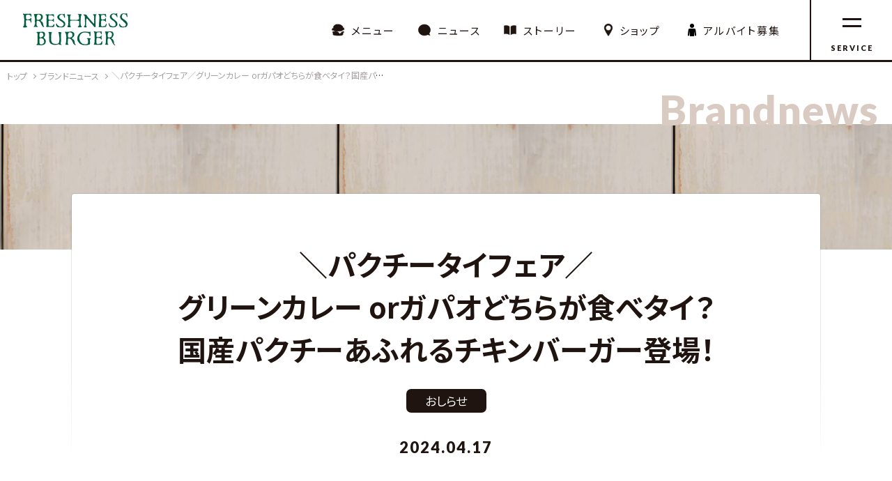

--- FILE ---
content_type: text/html; charset=UTF-8
request_url: https://www.freshnessburger.co.jp/brandnews/3754/
body_size: 27692
content:

<!doctype html>
<html lang="ja">
<head>
<meta charset="UTF-8">
<title>＼パクチータイフェア／グリーンカレー orガパオどちらが食べタイ？国産パクチーあふれるチキンバーガー登場！ | FRESHNESS BURGER フレッシュネスバーガー</title>
<meta name="description" content="新サイドメニュー「トムヤムクンポテト」との相性◎2024年4月24日（水）より、旬の国産パクチーをふんだんに使った2種の新ハンバーガー「パクチーチキンバーガー ガパオ」「パクチーチキンバーガー グリーンカレー」と、相性抜群の新サイドメニュー「トムヤムクンポテト」を期間限…">
<meta name="viewport" content="width=device-width">
<meta property="og:image" content="https://www.freshnessburger.co.jp/images/post/thumb-111-600x450.jpg">
<meta property="og:url" content="https://www.freshnessburger.co.jp/brandnews/3754/">
<meta property="og:title" content="＼パクチータイフェア／グリーンカレー orガパオどちらが食べタイ？国産パクチーあふれるチキンバーガー登場！ | FRESHNESS BURGER フレッシュネスバーガー"> 
<meta property="og:description" content="新サイドメニュー「トムヤムクンポテト」との相性◎2024年4月24日（水）より、旬の国産パクチーをふんだんに使った2種の新ハンバーガー「パクチーチキンバーガー ガパオ」「パクチーチキンバーガー グリーンカレー」と、相性抜群の新サイドメニュー「トムヤムクンポテト」を期間限…"> 
<meta name="twitter:card" content="summary_large_image">

<link rel="shortcut icon" href="/images/favicon.ico">
<link rel="apple-touch-icon" href="/images/icon.png">
<link href="https://fonts.googleapis.com/css?family=Lato:900|Noto+Sans+JP:400,700&display=swap&subset=japanese" rel="stylesheet">
<link rel="stylesheet" href="/css/style.css?ver=251001_020450">
<link rel="stylesheet" href="/css/style2.css?ver=251001_020450">
<link rel="stylesheet" href="/css/style3.css?ver=251001_020450">
<script src="/js/jquery.js" type="text/javascript" ></script>
<script src="/js/velocity.js?ver=190612" type="text/javascript" ></script>
<script src="/js/functions.js?ver=250624_031628" type="text/javascript" ></script>  

<!-- Google Tag Manager -->
<script>(function(w,d,s,l,i){w[l]=w[l]||[];w[l].push({'gtm.start':
new Date().getTime(),event:'gtm.js'});var f=d.getElementsByTagName(s)[0],
j=d.createElement(s),dl=l!='dataLayer'?'&l='+l:'';j.async=true;j.src=
'https://www.googletagmanager.com/gtm.js?id='+i+dl;f.parentNode.insertBefore(j,f);
})(window,document,'script','dataLayer','GTM-W7HZCPC');</script>
<!-- End Google Tag Manager -->
</head>

<body class="brandnews_detail  post_3754" data-slug="post_3754">
<!-- Google Tag Manager (noscript) -->
<noscript><iframe src="https://www.googletagmanager.com/ns.html?id=GTM-W7HZCPC"
height="0" width="0" style="display:none;visibility:hidden"></iframe></noscript>
<!-- End Google Tag Manager (noscript) -->
  
<div id="container">
<header id="header"><div class="header_inner">
  <h1 class="header_logo"><a href="/" class="header_logo_link"><img class="header_logo_img" src="/images/header_logo.png" width="150" height="46" alt="FRESHNESS BURGER フレッシュネスバーガー"></a></h1>
  <div class="header_nav">
    <div class="header_nav_links">
       <a class="header_nav_link header_nav_link-menu" href="/menu">メニュー</a>
       <a class="header_nav_link header_nav_link-brandnews" href="/brandnews">ニュース</a>
       <a class="header_nav_link header_nav_link-story" href="/story">ストーリー</a>
              <a class="header_nav_link header_nav_link-shop" href="https://search.freshnessburger.co.jp/"><span class="header_nav_link_txt">ショップ</span></a>
       <a class="header_nav_link header_nav_link-recruit" href="https://freshnessburger-job.net/jobfind-pc/" target="_blank"><span class="header_nav_link_txt">アルバイト募集</span></a>
    </div>
  </div>
  <a class="nav_btn"><span class="nav_btn_txt">SERVICE</span></a>
</div></header>
<nav class="overlay_nav"><div class="overlay_nav_inner">
			<div class="overlay_nav_items overlay_nav_items-main">
				<a class="overlay_nav_item overlay_nav_item-top" href="/">トップ</a>
				<a class="overlay_nav_item overlay_nav_item-store" href="https://search.freshnessburger.co.jp/">店舗検索</a>
				<a class="overlay_nav_item overlay_nav_item-menu" href="/menu">メニュー</a>
			</div>
			<div class="overlay_nav_items overlay_nav_items-main">
				<a class="overlay_nav_item overlay_nav_item-story" href="/story">ブランドストーリー</a>
				<a class="overlay_nav_item overlay_nav_item-kodawari" href="/kodawari">4つのこだわり</a>
				<a class="overlay_nav_item overlay_nav_item-recruit" href="https://freshnessburger-job.net/jobfind-pc/" target="_blank">アルバイト募集</a>
							</div>
			<div class="overlay_nav_items-subs">
        <div class="overlay_nav_items overlay_nav_items-sub">
          <a class="overlay_nav_item" href="/brandnews">ブランドニュース</a>
          <a class="overlay_nav_item" href="/app">アプリについて</a>
          <a class="overlay_nav_item" href="/card">フレッシュネスCWGカード</a>
          <a class="overlay_nav_item" href="https://search.freshnessburger.co.jp/all/?delivery=UberEats">デリバリー</a>
          <a class="overlay_nav_item" href="/qa">よくある質問</a>
          <a class="overlay_nav_item" href="/payment/">各種決済サービス</a>
        </div>
        <div class="overlay_nav_items overlay_nav_items-sub">
          <a class="overlay_nav_item" href="/corporate/recruit" target="_blank">採用情報</a>
          <a class="overlay_nav_item" href="/corporate/fc" target="_blank">フランチャイズ募集</a>
          <a class="overlay_nav_item" href="/corporate/housing" target="_blank">物件募集</a>
          <a class="overlay_nav_item" href="/corporate/aboutsite" target="_blank">サイトのご利用について</a>
          <a class="overlay_nav_item" href="/corporate/privacy" target="_blank">プライバシーポリシー</a>
          <a class="overlay_nav_item" href="/corporate/socialmediapolicy" target="_blank">ソーシャルメディアポリシー</a>
          <a class="overlay_nav_item" href="/corporate/contact" target="_blank">お問い合わせ</a>
          <a class="overlay_nav_item" href="/junglecafe" target="_blank">ジャングルカフェ店メニュー</a>
          <a class="overlay_nav_item" href="https://www.freshness-bakery.com/" target="_blank">FRESHNESSパン工房</a>
          <a class="overlay_nav_item" href="https://cheesenessburger.com/" target="_blank">Cheeseness Burger</a>
          <a class="overlay_nav_item" href="/corporate" target="_blank">コーポレートサイト</a>
        </div>
			</div>
</div></nav>

<div class="bread">
  <ol class="bread_list" itemscope itemtype="https://schema.org/BreadcrumbList">
    <li class="bread_list_item" itemprop="itemListElement" itemscope
        itemtype="https://schema.org/ListItem">
      <a class="bread_list_item_link" href="/" itemprop="item"><span class="bread_list_item_link_txt" itemprop="name">トップ</span></a>
      <meta itemprop="position" content="1" />
    </li>
     <li class="bread_list_item" itemprop="itemListElement" itemscope
        itemtype="https://schema.org/ListItem">
      <a class="bread_list_item_link" href="/brandnews" itemprop="item"><span class="bread_list_item_link_txt" itemprop="name">ブランドニュース</span></a>
      <meta itemprop="position" content="2" />
    </li>     
     <li class="bread_list_item" itemprop="itemListElement" itemscope
        itemtype="https://schema.org/ListItem">
      <a class="bread_list_item_link" href="/brandnews/%e3%83%91%e3%82%af%e3%83%81%e3%83%bc%e3%83%90%e3%83%bc%e3%82%ac%e3%83%bc%e6%9c%ac%e3%83%90%e3%83%8a%e3%83%bclp" itemprop="item"><span class="bread_list_item_link_txt" itemprop="name">＼パクチータイフェア／グリーンカレー orガパオどちらが食べタイ？国産パクチーあふれるチキンバーガー登場！</span></a>
      <meta itemprop="position" content="3" />
    </li>     
    
  </ol>
</div><!-- /.bread-->

<article class="contents contents-single contents-brandnews_detail">
   <div class="contents_header"><div class="contents_header_txt">Brandnews</div></div>
   <div class="post_img"></div>
  <header class="post_header">
    <h1 class="post_title">＼パクチータイフェア／<br>グリーンカレー orガパオどちらが食べタイ？<br>国産パクチーあふれるチキンバーガー登場！</h1>
    <div class="post_tags">
      <span class="post_tag">おしらせ</span>    </div>
    <div class="post_date">2024.04.17</div>
  </header>
  
	<div class="post_entry">
  
<h2 class="wp-block-heading">新サイドメニュー「トムヤムクンポテト」との相性◎</h2>



<p>2024年4月24日（水）より、旬の国産パクチーをふんだんに使った2種の新ハンバーガー「パクチーチキンバーガー ガパオ」「パクチーチキンバーガー グリーンカレー」と、相性抜群の新サイドメニュー「トムヤムクンポテト」を期間限定で発売いたします。<br>また、パクチータイフェアとしてバーガーと相性抜群のフローズンフルーツソーダも同時発売。</p>


<div class="wp-block-image">
<figure class="aligncenter size-large"><img loading="lazy" decoding="async" width="800" height="436" src="/images/post/main-14-800x436.jpg" alt="" class="wp-image-3771"/></figure></div>


<p><strong>■ “ほおばるタイ旅行”を、フレッシュネスから。</strong></p>



<p>以前より、バーガーに乗りきらず、こぼれるパクチーのインパクトにより、SNSで大変多くの反響をいただき、パクチーが苦手な方を戦々恐々とさせました。今年は定番の「パクチー3倍」、気軽な「パクチー１倍」に加え販売開始より「パクチー5倍」が登場！より多くのパクチーを、販売開始よりお楽しみいただけます。※注１</p>



<p>ですが、パクチーをたくさん入れただけのおふざけバーガーではございません。<br>パクチー好きはタイ料理を好むとの調査結果に基づき※注２、「パクチー×本格タイ料理」をバーガーで再現。<br>グリーンカレーソースと店内で生のチキンに衣をつけて調理したジューシーなフライドチキンをサンドした毎年大好評の商品の再販とともに、今年は、バジルとナンプラーの香りが食欲をそそるガパオソースに、フライドチキンと目玉焼きをトッピングした「パクチーチキンバーガー ガパオ」が新登場。また、揚げたて宣言をしている北海道産フライドポテトに、トムヤムクンパウダーを加えた辛味と酸味が絶妙なバランスの新サイドメニューも登場。どの商品も、春が旬の清涼感ある新鮮国産パクチーと相性抜群です。</p>



<p class="has-small-font-size">※注1：パクチー量は、5倍、3倍、1倍、リーフレタスに変更からお選びいただけます。<br>※注２：「出典：LINEリサーチ」<a href="https://lineresearch-platform.blog.jp/archives/35719541.html">https://lineresearch-platform.blog.jp/archives/35719541.html</a></p>



<h2 class="wp-block-heading"><strong>商品概要</strong></h2>



<p>・商品名・価格（税込）：<br><strong>パクチーチキンバーガー ガパオ / パクチーチキンバーガー グリーンカレー</strong><br>パクチー5倍 850円 / パクチー3倍 750円 / パクチー1倍 650円 /リーフレタスに変更 650円<br><strong>パクチー単品</strong>　100円<br><strong>トムヤムクンポテト</strong>　390円（レギュラーセット・プレミアムセットに＋50円で選択可能）<br><span style="font-size: inherit; letter-spacing: 0px;">・販売期間：</span><br>2024年4月24日（水）～期間延長！6月9日（日）<br>・販売店舗：<br>全国のフレッシュネスバーガー店舗で終日販売　<br>※球場店舗・動物園店舗除く。<br>※販売期間内でも、地域や店舗により品切れとなる場合がございます。 予めご了承ください。</p>



<h2 class="wp-block-heading">2種の味わい、パクチーチキンバーガー</h2>



<p><u>パクチーチキンバーガー ガパオ</u><br>（パクチー５倍・パクチー3倍・パクチー1倍・リーフレタスに変更）<br>タイの定番料理ガパオライスをバーガーで再現。<br>店内調理のジューシーなフライドチキンにガパオソースと、半熟の目玉焼きをトッピング。８種のスパイスが効いたフライドチキンとガパオのスパイシーさ、バジルとナンプラーの香りが食欲をそそります。辛さ控えめながらも本格的な味わいが、清涼感あるパクチーと相性抜群。</p>



<p>パクチー3倍</p>


<div class="wp-block-image">
<figure class="aligncenter size-large"><img loading="lazy" decoding="async" width="800" height="637" src="/images/post/sub1-4-800x637.jpg" alt="" class="wp-image-3774"/></figure></div>


<p>パクチー5倍</p>


<div class="wp-block-image">
<figure class="aligncenter size-medium"><img loading="lazy" decoding="async" width="414" height="287" src="/images/post/sub3-414x287.jpg" alt="" class="wp-image-3775"/></figure></div>






<p>パクチー1倍</p>


<div class="wp-block-image">
<figure class="aligncenter size-medium"><img loading="lazy" decoding="async" width="414" height="314" src="/images/post/sub2-414x314.jpg" alt="" class="wp-image-3776"/></figure></div>






<p>リーフレタスに変更</p>


<div class="wp-block-image">
<figure class="aligncenter size-medium"><img loading="lazy" decoding="async" width="414" height="311" src="/images/post/sub4-2-414x311.jpg" alt="" class="wp-image-3781"/></figure></div>


<p><u>パクチーチキンバーガー グリーンカレー</u><br>（パクチー５倍・パクチー3倍・パクチー1倍・リーフレタスに変更） <br>店内調理のジューシーなフライドチキンにココナッツミルクのまろやかなコクがありつつも、キレある青唐辛子の辛さの本格的なグリーンカレーソース、揚げナスとトマト、スライスオニオンをトッピング。３年連続の登場となり、リピーターの多い一品です。</p>



<p>パクチー3倍</p>


<div class="wp-block-image">
<figure class="aligncenter size-large"><img loading="lazy" decoding="async" width="800" height="634" src="/images/post/sub6-800x634.jpg" alt="" class="wp-image-3784"/></figure></div>


<p>パクチー5倍</p>


<div class="wp-block-image">
<figure class="aligncenter size-medium"><img loading="lazy" decoding="async" width="414" height="275" src="/images/post/sub7-414x275.jpg" alt="" class="wp-image-3785"/></figure></div>


<p>パクチー1倍</p>


<div class="wp-block-image">
<figure class="aligncenter size-medium"><img loading="lazy" decoding="async" width="414" height="312" src="/images/post/sub5-414x312.jpg" alt="" class="wp-image-3786"/></figure></div>


<p>リーフレタスに変更</p>


<div class="wp-block-image">
<figure class="aligncenter size-medium"><img loading="lazy" decoding="async" width="414" height="327" src="/images/post/sub8-414x327.jpg" alt="" class="wp-image-3787"/></figure></div>


<p><u>トムヤムクンポテト</u><br>世界三大スープの１つである「トムヤムクン」の味わいを再現したフライドポテトです。<br>辛みと酸味の絶妙なバランスで後引く美味しさ。</p>


<div class="wp-block-image">
<figure class="aligncenter size-medium"><img loading="lazy" decoding="async" width="414" height="284" src="/images/post/sub9-414x284.jpg" alt="" class="wp-image-3790"/></figure></div>


<p>【おすすめアレンジ！】<br>ハンバーガーのパクチーが余ってしまった…そんな時に試していただきたいのが、この食べ方。<br>「トムヤムクンポテト」にパクチーをトッピングするとより本場の味わいに！</p>


<div class="wp-block-image">
<figure class="aligncenter size-medium"><img loading="lazy" decoding="async" width="414" height="218" src="/images/post/8d74f3c398092a16fd005fdcaef092cd-414x218.jpg" alt="" class="wp-image-3816"/></figure></div>


<h2 class="wp-block-heading">お好きな商品に！パクチーちょい足しアレンジ</h2>



<p>￥100にてパクチー単品のご注文も可能！お好きなハンバーガーやドリンクに追加して、あなただけのパクチーカスタムをお楽しみください。</p>



<p>塩レモンチキンバーガー＋パクチー</p>


<div class="wp-block-image">
<figure class="aligncenter size-medium"><img loading="lazy" decoding="async" width="414" height="276" src="/images/post/sub10-414x276.jpg" alt="" class="wp-image-3791"/></figure></div>


<p>サルサバーガー＋パクチー</p>


<div class="wp-block-image">
<figure class="aligncenter size-medium"><img loading="lazy" decoding="async" width="414" height="276" src="/images/post/sub11-414x276.jpg" alt="" class="wp-image-3792"/></figure></div>


<p>自家製ジンジャーエール＋パクチー</p>


<div class="wp-block-image">
<figure class="aligncenter size-medium"><img loading="lazy" decoding="async" width="414" height="276" src="/images/post/sub12-1-414x276.jpg" alt="" class="wp-image-3793"/></figure></div>


<h2 class="wp-block-heading">オリジナルフライドチキンのこだわり</h2>



<p>店内で1枚1枚丁寧に、揚げてご提供しております。</p>



<p>作りたての美味しさにこだわり、店内で生チキンに1枚ずつ丁寧に衣をつけて揚げているため、アツアツで新鮮な旨味たっぷり。</p>


<div class="wp-block-image">
<figure class="aligncenter size-medium"><img loading="lazy" decoding="async" width="414" height="218" src="/images/post/sub13-414x218.jpg" alt="" class="wp-image-3795"/></figure></div>


<p>若鶏の上もも肉（サイ）を使用。プリッとジューシーで柔らかい肉質が特徴です。ザクッとクリスピーな食感と衣の相性抜群！</p>


<div class="wp-block-image">
<figure class="aligncenter size-medium"><img loading="lazy" decoding="async" width="414" height="218" src="/images/post/sub14-1-414x218.jpg" alt="" class="wp-image-3798"/></figure></div>


<p>生チキンの下味には、隠し味に白味噌を使い、味の深みとコクがアップ！衣には、ガーリック・バジル・メースなど8種のスパイスを配合し、香りが引き立ちます。</p>


<div class="wp-block-image">
<figure class="aligncenter size-medium"><img loading="lazy" decoding="async" width="414" height="218" src="/images/post/sub15-1-414x218.jpg" alt="" class="wp-image-3799"/></figure></div>


<h2 class="wp-block-heading">フォロー＆リポストで半額のチャンス！X（旧Twitter）キャンペーン！！</h2>



<p>パクチータイフェア商品の半額クーポンを合計600名様にプレゼント！はずれても、もれなくクーポンをGETできます！<br>[応募方法]<br>・X（旧Twitter）の公式アカウントをフォロー<br>・キャンペーン投稿をリポスト<br>・結果を確認＆クーポンを受け取る<br>[応募期間]<br>2024年4月17日（水）～2024年4月30日（火）</p>



<h2 class="wp-block-heading">#フレッシュネスのパクチー食べタイ同盟　SNSキャンペーン！！</h2>



<p>X（旧Twitter）にて指定ハッシュタグをつけ、パクチータイフェア商品に関する写真やコメントを投稿いただくと、抽選で30名様にフレッシュネスCWGカード1,000円分をプレゼント。<br>[応募方法]<br>・X（旧Twitter）の公式アカウントをフォロー<br>・指定ハッシュタグ #フレッシュネスのパクチー食べタイ同盟 をつけて写真とコメントを投稿<br>・後日、当選者様にはDMにて当選のご連絡・プレゼント送付。<br>[応募期間]<br>2024年4月17日（水）～2024年5月26日（日）</p>



<h2 class="wp-block-heading">同時発売！パクチーチキンバーガーと相性抜群の南国ドリンク</h2>



<p><strong>フローズンライムグァバレモネードソーダ</strong><br>豪快に1/2個入ったライムの果実氷がインパクト大！店内でじっくりとはちみつに漬け込んだレモンスライスに、さっぱりとした甘みとまろやかな風味のグァバソースを合わせたトロピカルなソーダです。 爽やかな味わいでハンバーガーとの相性抜群です。</p>


<div class="wp-block-image">
<figure class="aligncenter size-medium"><img loading="lazy" decoding="async" width="414" height="574" src="/images/post/sub17-414x574.jpg" alt="" class="wp-image-3800"/></figure></div>


<p><strong>フローズンマンゴーレモネードソーダ</strong><br>ゴロッと大ぶりの角切りマンゴーの果実氷がインパクト大！<br>店内でじっくりとはちみつに漬け込んだレモンスライスと、とろりと濃厚で甘酸っぱいマンゴーソースを合わせたビタミンカラーが華やかなソーダです。レモンのクエン酸とマンゴーの糖分で疲労回復も期待！</p>


<div class="wp-block-image">
<figure class="aligncenter size-medium"><img loading="lazy" decoding="async" width="414" height="588" src="/images/post/sub16-5-414x588.jpg" alt="" class="wp-image-3801"/></figure></div>  </div><!-- /.post-entry -->
  
	<div class="post_sns">
		<h5 class="post_sns_title">Share</h5>
		<div class="post_sns_btns">
			<a class="btn_icon_line" href="http://line.me/R/msg/text/?https://www.freshnessburger.co.jp/brandnews/3754/" target="_blank"></a><a class="btn_icon_fb"  href="http://www.facebook.com/share.php?u=https://www.freshnessburger.co.jp/brandnews/3754/" onclick="window.open(this.href,'FBwindow','width=550,height=450,menubar=no,toolbar=no,scrollbars=yes');return false;" target="_blank"></a><a class="btn_icon_tw" href="https://twitter.com/intent/tweet?url=https://www.freshnessburger.co.jp/brandnews/3754/" target="_blank"></a>
		</div>
	</div>
  
  <div class="post_siblings">
  <a class="post_siblings_link post_siblings_link-prev" href="/brandnews/3758/"><span class="post_siblings_s">Prev</span><span class="post_siblings_title">＼パクチータイフェア緊急企画／去年超え！驚異の国産パクチー10倍登場！</span><img class="post_siblings_img" src="/images/post/thumb-114-300x225.jpg" width="120"></a>    <a class="post_siblings_link post_siblings_link-next" href="/brandnews/3713/"><span class="post_siblings_s">Next</span><span class="post_siblings_title">＼公式アプリ会員がお得／毎月29日は「肉の日」フレッシュネスCWGカード1,029円が29名様に当たる！</span><img class="post_siblings_img" src="/images/post/thumb-95-300x225.jpg" width="120"></a>  </div>
  
  <div class="btns post_bottom_btns">
    <a class="btn btn_backto_list" href="/brandnews">全てのブランドニュース</a>
  </div>

	<div class="other_contents">
		<div class="other_contents_bnrs">
			<a class="other_contents_bnr more_bnr" href="/story">
				<img class="other_contents_bnr_img" src="/images/bnr_story.jpg" width="385" height="236" alt="日本生まれのこだわりハンバーガー">
			</a><a class="other_contents_bnr more_bnr" href="/kodawari">
				<img class="other_contents_bnr_img" src="/images/bnr_kodawari.jpg" width="385" height="236" alt="4つのこだわり">
			</a>
		</div>
	</div><!-- .other_contents -->

</article>
<footer id="footer">
  <div class="footer_bnrs">
    <div class="footer_bnr footer_bnr-footer_sns"><span class="footer_bnr_txt">SNSもチェック！</span><div class="footer_bnr_btns"><a class="btn_icon_insta" href="https://www.instagram.com/freshness_1992/" target="_blank"></a><a class="btn_icon_tw" href="https://x.com/Freshness_1992" target="_blank"></a></div></div>
  </div>
	<nav class="footer_nav">
		<div class="footer_nav_items_wrapper">
			<div class="footer_nav_items">
				<a class="footer_nav_item_t" href="/">トップ</a>
				<a class="footer_nav_item_t" href="https://search.freshnessburger.co.jp/">店舗検索</a>
				<a class="footer_nav_item_t" href="/brandnews">ブランドニュース</a>
			</div>
      <div class="footer_nav_items">
				<a class="footer_nav_item_t" href="/menu">メニュー</a>
				<a class="footer_nav_item_a" href="/menu/hamburger">ハンバーガー</a>
				<a class="footer_nav_item_a" href="/menu/hotdog">ホットドッグ</a>
				<a class="footer_nav_item_a" href="/menu/set">セットメニュー</a>
				<a class="footer_nav_item_a" href="/menu/sidemenu">サイドメニュー</a>
				<a class="footer_nav_item_a" href="/menu/beverage">ドリンク</a>
				<a class="footer_nav_item_a" href="/menu/pasta">パスタ</a>
				<a class="footer_nav_item_a" href="/menu/dessert">デザート</a>
				<a class="footer_nav_item_a" href="/menu/kids">キッズセット</a>
				<a class="footer_nav_item_a" href="/menu/morning">モーニングメニュー</a>
							</div>
			<div class="footer_nav_items">
				<a class="footer_nav_item_t" href="/story">ブランドストーリー</a>
				<a class="footer_nav_item_t" href="/kodawari">4つのこだわり</a>
				<a class="footer_nav_item_a" href="/kodawari/patty">こだわりのパティ</a>
				<a class="footer_nav_item_a" href="/kodawari/vegetable">こだわりの野菜</a>
				<a class="footer_nav_item_a" href="/kodawari/potato">こだわりの国産フライドポテト</a>
				<a class="footer_nav_item_a" href="/kodawari/shop">こだわりの店づくり</a>
								<a class="footer_nav_item_t" href="/qa">よくある質問</a>
				<a class="footer_nav_item_t" href="/corporate/contact" target="_blank">お問い合わせ</a>
				<a class="footer_nav_item_t" href="/payment/">各種決済サービス</a>
			</div>
			<div class="footer_nav_items footer_nav_items-sub">
				<a class="footer_nav_item_t" href="/app">公式アプリ</a>
				<a class="footer_nav_item_t" href="/card">フレッシュネスCWGカード</a>
				<a class="footer_nav_item_t" href="https://search.freshnessburger.co.jp/all/?delivery=UberEats" target="_blank">デリバリー</a>
				<a class="footer_nav_item_t" href="/corporate/aboutsite" target="_blank">サイトのご利用について</a>
				<a class="footer_nav_item_t" href="/corporate/privacy" target="_blank">プライバシーポリシー</a>
				<a class="footer_nav_item_t" href="/corporate/socialmediapolicy" target="_blank">ソーシャルメディアポリシー</a><br class="forSP">
				<a class="footer_nav_item_t" href="/junglecafe" target="_blank" style="font-weight: bold">ジャングルカフェ店メニュー</a><br class="forSP">
				<a class="footer_nav_item_t" href="https://www.freshness-bakery.com/" target="_blank" style="font-weight: bold">FRESHNESSパン工房</a><br class="forSP">
				<a class="footer_nav_item_t" href="https://cheesenessburger.com/" target="_blank" style="font-weight: bold">Cheeseness Burger</a>
    		<a class="footer_nav_item_corp" href="/corporate/" target="_blank">コーポレートサイト</a>
			</div>
		</div>
	</nav>
	<div id="copyright">&copy; FRESHNESS</div>
</footer><!--/#footer-->
</div><!--/#container-->

</body>
</html>


--- FILE ---
content_type: text/css
request_url: https://www.freshnessburger.co.jp/css/style.css?ver=251001_020450
body_size: 74110
content:
@charset "UTF-8";
/*
style.css

文字：201410
メインカラー：005e3c

*/
article, aside, details, figcaption, figure, footer, header, nav, section, summary {
  display: block; }

audio, canvas, video {
  display: inline-block; }

audio:not([controls]) {
  display: none;
  height: 0; }

[hidden] {
  display: none; }

html {
	height: 100%;
  font-size: 100%;
  overflow-y: scroll;
  -webkit-text-size-adjust: 100%;
  -ms-text-size-adjust: 100%;
}
html, body, button, input, select, textarea {
	font-family: 'Noto Sans JP', "Noto Sans JP", "Arial", "游ゴシック Medium", "Yu Gothic Medium", "游ゴシック体", YuGothic, "ヒラギノ角ゴシック Pro", "Hiragino Kaku Gothic Pro", "メイリオ", Meiryo, "ＭＳ Ｐゴシック", "MS PGothic", sans-serif;
	font-feature-settings : "palt" 1;
	letter-spacing: 0;
  line-break:strict;/* normalは句読点のみ*/
}


body {
  color: #201410;
  line-height: 1;
  margin: 0;
  padding: 0;
  font-size: 15px;
  background: #fff;
  min-width: 1024px;
}

html.header_open, html.header_open body{
	overflow:hidden;
}

a {
  color: #005e3c;
  text-decoration: none;
  font-size: inherit;
  -moz-transition: all 0.3s ease-out;
  -o-transition: all 0.3s ease-out;
  -webkit-transition: all 0.3s ease-out;
  transition: all 0.3s ease-out;
  }

a:focus {
  outline: none; }

a:active, a:hover {
  outline: 0; }
a img{
	transition: opacity 0.3s ease-out;
}
a:hover img {
  opacity: 0.8;
}

.ie a:hover img {
  -ms-filter: "alpha(opacity=75)"; }

h1, h2, h3, h4, h5, h6, p {
  margin: 0;
  padding: 0;
  font-size: inherit;
	word-break: break-all;
	
}

h1, h2, h3, h4, h5, h6 {
  clear: both;
  line-height: 1.6;
  font-weight: 900;
}

h1 {
  font-size: 132%;
  line-height: 1.3; }

h2 {
  font-size: 115%; }

h3 {
  font-size: 100%; }

p {
  line-height: 1.7;
  text-align: left;
  text-align: justify;
  word-break: break-all; }

address {
  font-style: normal; }

b, strong {
  font-weight: bold; }

dfn {
  font-style: italic; }

mark {
  background: #ff0; }

code, kbd, pre, samp {
  font-family: monospace, serif;
  -webkit-hyphens: none;
  -moz-hyphens: none;
  -ms-hyphens: none;
  hyphens: none; }

pre {
  overflow: auto;
  padding: 0;
  white-space: pre;
  white-space: pre-wrap;
  word-wrap: break-word; }

blockquote, q {
  -webkit-hyphens: none;
  -moz-hyphens: none;
  -ms-hyphens: none;
  hyphens: none;
  quotes: none; }

blockquote:before, blockquote:after, q:before, q:after {
  content: "";
  content: none; }

blockquote {
  margin: 0; }

blockquote blockquote {
  margin: 0; }

blockquote cite, blockquote small {
  font-weight: normal;
  text-transform: uppercase; }

small {
  font-size: smaller; }

sub, sup {
  font-size: 75%;
  line-height: 0;
  position: relative;
  vertical-align: baseline; }

sup {
  top: -0.5em; }

sub {
  bottom: -0.25em; }

dl {
  margin: 0;
  border-top: #201410 1px solid; }

dt, dd {
  font-weight: normal;
  border-bottom: #201410 1px solid;
  margin: 0;
  display: block;
  font-size: 80%;
  padding: 15px 5px;
  line-height: 1.4; }

menu, ol, ul {
  margin: 0;
  padding: 0; }

ul {
  list-style-type: square; }

nav ul, nav ol {
  list-style: none;
  list-style-image: none; }

li > ul, li > ol {
  margin: 0; }

li {
  list-style: none;
  font-size: 100%; }

img {
  -ms-interpolation-mode: bicubic;
  border: 0;
  display: block;
  margin: 0 auto;
  vertical-align: top;
  max-width: 100%;
  height: auto;
  }

svg:not(:root) {
  overflow: hidden; }

figure {
  margin: 0; }

form {
  margin: 0; }

fieldset {
  border: 1px solid #c0c0c0;
  margin: 0 2px;
  padding: 0.35em 0.625em 0.75em; }

legend {
  border: 0;
  padding: 0;
  white-space: normal; }
label{
}
.form_item_hidden{
	display: none;
}
.form_item_hidden.on{
	display: block;
}
button, input, select, textarea {
  margin: 0;
  max-width: 100%;
  vertical-align: baseline; }

button, input {
  line-height: normal; }

button, html input[type="button"], input[type="reset"], input[type="submit"] {
  -webkit-appearance: button;
  cursor: pointer; }

button[disabled], input[disabled] {
  cursor: default; }

input[type="checkbox"], input[type="radio"] {
  padding: 0; }

input[type="search"] {
  -webkit-appearance: textfield;
  padding-right: 2px;
  /* Don't cut off the webkit search cancel button */ }

input[type="search"]::-webkit-search-decoration {
  -webkit-appearance: none; }

button::-moz-focus-inner, input::-moz-focus-inner {
  border: 0;
  padding: 0; }

textarea {
	font-size:16px;
  overflow: auto;
  vertical-align: top; }

caption, th, td {
  font-weight: normal;
  text-align: left; }

caption {
  margin: 0; }

table, table.table {
  margin: 0;
  /* background: #fff; */
  border-collapse: collapse;
  border-spacing: 0;
  line-height: 1;
  border-radius: 0;
  border: none;
  padding-bottom: 1px;
  width: 86%;
  word-break: break-all;
  /*  border-top: #ddd 1px solid;
  border-top: rgba(0, 0, 0, 1) 1px solid;
   border-bottom:#ddd 1px dotted; */
  margin: 30px auto;
  border-radius:6px;
  overflow:hidden;
  }

th, td, table.table th, table.table td {
  border-bottom: rgba(32, 20, 16, 0.3) 1px solid;
  border-right: none;
  border-left: none;
  margin: 0;
  padding: 20px 15px;
  line-height: 1.4;
  }
  tr:last-child th, tr:last-child td{
  	border-bottom:0;
  }

th, table.table th {
  font-weight: bold;
  background: rgba(0,0,0,0.05);
  }

.th2 {
  font-weight: normal;
  background: #e0d1c7;
  background: rgba(0, 0, 0, 0.05);
  color: #555;
  border-right: #ddd 1px solid; }

.th2:last-child {
  border-right: none; }

.th3 {
  font-weight: normal;
  background: #eee;
  background: rgba(0, 0, 0, 0.1);
  color: #444; }

.th4 {
  font-weight: normal;
  background: #999;
  background: rgba(0, 0, 0, 0.4);
  color: #fff; }

del {
  color: #333; }

ins {
  background: #fff9c0;
  text-decoration: none; }

hr {
  background: #ddd;
  border: 0;
  height: 1px;
  margin: 0 0 36px; }

.clearfix:after {
  content: "";
  clear: both;
  display: block; }

input[type="submit"], input[type="button"], .btn_submit{
  background: #201410;
  color: #fff;
  padding: 8px 25px;
  text-align: center;
  border: none;
  display: inline-block;
  /*min-width: 8em;*/
  width: auto;
  height: auto;
  box-sizing: content-box;
  font-size: inherit;
  border-radius: 20px;
  -moz-transition: all 0.3s ease-out;
  -o-transition: all 0.3s ease-out;
  -webkit-transition: all 0.3s ease-out;
  transition: all 0.3s ease-out;
  /*-webkit-font-smoothing:antialiased;*/
}
input[type="submit"].on, input[type="button"].on, .btn_submit.on {
  background: #005e3c;
}
input[type="submit"]:hover, input[type="button"]:hover, .btn_submit:hover {
  opacity: 0.8;
}

input[type="text"], input[type="tel"], input[type="url"], input[type="email"], input[type="number"], input[type="password"], input[type="date"], textarea {
  border: #201410 1px solid;
  background: #fff;
  box-sizing: border-box;
  padding: 4px;
  margin: 0;
  font-size: 16px;
  font-weight: normal;
  border-radius: 5px;
  outline: none;
  display: inline-block;
  /* width:100%; */
  -webkit-appearance: none;
  margin-right: 10px;
  max-width:100%;
  box-sizing:border-box;
}

textarea {
  font-size: 16px;
	-webkit-appearance: none;
  max-width:100%;
  box-sizing:border-box;
}
/*
.label_radio {
  cursor: pointer;
  position: relative;
  margin-right: 20px;
  overflow: hidden;
  padding: 2px 0 0 23px;
  display: inline-block; }
  .label_radio:before {
    position: absolute;
    width: 15px;
    height: 15px;
    border: 2px solid #3c58cf;
    border-radius: 50%;
    left: 0px;
    top: 4px;
    content: '';
    z-index: 3; }
  .label_radio:after {
    content: '';
    position: absolute;
    width: 11px;
    height: 11px;
    border-radius: 100%;
    left: 4px;
    top: 8px;
    background-color: #3c58cf;
    z-index: 1; }
  .label_radio input[type="radio"] {
    -moz-appearance: none;
    -webkit-appearance: none;
    position: absolute;
    z-index: 2;
    width: 20px;
    height: 20px;
    left: -23px;
    top: 1px;
    margin: 0px;
    box-shadow: 20px -1px #FFF; }
    .label_radio input[type="radio"]:checked {
      box-shadow: none; }
    .label_radio input[type="radio"]:focus {
      box-shadow: 20px 0px #FFF;
      opacity: 0.2; }
*/

select {
  cursor: pointer;
  border: #534741 1px solid;
  padding: 0 34px 0 8px;
  border-radius: 4px;
  line-height: 30px;
  white-space: nowrap;
  -webkit-appearance: none;
  -moz-appearance: none;
  -o-appearance: none;
  -ms-appearance: none;
  appearance: none;
  text-indent: .01px;
  text-overflow: "";
  height: 32px;
  font-size: 16px;
  position: relative;
  background-size: 31px auto;
  background:#f6f6f6;
}
.select_wrap{
	display: inline-block;
	position: relative;
}
.select_wrap:after{
	content:"";
	width: 5px;
	height:5px;
	border: #333 1px solid;
	border-width: 0 1px 1px 0;
	-webkit-transform: rotate(45deg);
	transform: rotate(45deg);
	display:block;
	position:absolute;
	right:12px;
	top:50%;
	margin-top:-4px;
	pointer-events: none;
}

select::-ms-expand {
  display: none; }

option {
  -webkit-appearance: none;
  -moz-appearance: none;
  -o-appearance: none;
  -ms-appearance: none;
  appearance: none;
  color: #444;
  padding: 5px 3px; }

option[selected] {
  color: #fff;
  background: rgba(60, 88, 207, 0.3); }

select:focus {
  border-color: #005e3c;
  outline: none; }

select.off {
  background: #f1f1f1;
  border-color: #ddd; }

input[type="text"]:focus, input[type="tel"]:focus, input[type="url"]:focus, input[type="email"]:focus, input[type="number"]:focus, input[type="password"]:focus, input[type="date"]:focus, textarea:focus {
  border: #005e3c 1px solid; }


@media screen and (max-width: 767px) {
	body{
		font-size:15px;
		min-width:0;
		padding: 56px 0 0;
	}
	table,tbody,tr,th,td{
		display:block;
	}
	th{
		padding:10px 15px 8px;
		border-bottom:0;
	}
}


/* btn */

.btn_box{
}
.btns{
	text-align: center;
	margin: 50px auto;
}
.btn{
	display: block;
	background: #201410;
	color: #fff;
	font-size: 17px;
	margin: 0 auto;
	padding: 20px 0;
	border-radius: 30px;
	width: 86%;
	max-width: 320px;
}
.btn:hover{
	background: #4a3e39;
}


/* bnrs */

.bnrs{
}
.bnr{
}
.bnr a{
}


/*-------------------------------*  他  */
@media screen and (min-width: 768px) {
  .forSP {
    display: none; } }
@media screen and (max-width: 767px) {
  .forPC {
    display: none !important; } }
.dn {
  display: none; }

.hidden {
  visibility: hidden; }

@media print {
  html .no_print {
    display: none !important; } }
.clear {
  clear: both; }

.headerBnr {
  display: none; }

/*-----------------------------------------------------------------------------* container */
.container {
  overflow: hidden;
}

/*-----------------------------------------------------------------------------* ヘッダー #header */

#header {
	background:#fff;
	position: relative;
	border-bottom: 3px solid #201410;
	font-family: 'Lato', 'Noto Sans JP', sans-serif;
	z-index:1001;
}
.header_inner{
	max-width: 1440px;
	margin:0 auto;
	position:relative;
	height: 86px;
}
.header_logo {
	position: absolute;
	left:0;
	top:0;
	font-size: 22px;
	line-height:1;
	text-align: left;
	padding: 0;
	font-weight: normal;
	height: 100%;
}
.header_logo_link{
	color: #201410;
	display: block;
	padding: 19px 33px;
}

.header_logo_img {
}
.header_logo_link:hover .header_logo_t {
	opacity:0.7;
}

.header_nav {
	position: absolute;
	top: 0;
	right: 0;
	padding: 0;
	line-height: 0;
	/* overflow:hidden; */
}
.header_nav:after{
	content:"";
	display:block;
	clear:both;
}

.header_nav_links {
	overflow: hidden;
	float:left;
	padding: 0 26px 0 0;
	margin: 0 118px 0 0;
}

.header_nav_link {
	color:#201410;
	display: block;
	float:left;
	margin:0 10px;
	padding: 0 6px;
	font-size:15px;
	text-align:center;
	position:relative;
	height:89px;
	box-sizing:border-box;
	line-height: 89px;
	letter-spacing:2px;
}
.header_nav_link:before{
	content: "";
	display: inline-block;
	background: url("../images/icon_store.png") right center no-repeat;
	width: 20px;
	height: 18px;
	background-size: auto 100%;
	margin: 0 0.6em -2px 0;
}
.header_nav_link-story:before {
	background-image:url("../images/icon_story.png");
}
.header_nav_link-brandnews:before {
	background-image:url("../images/icon_brandnews.png");
}
.header_nav_link-column:before {
	background-image:url("../images/icon_column.png");
}
.header_nav_link-kodawari:before {
	background-image:url("../images/icon_kodawari.png");
}
.header_nav_link-menu:before {
	background-image:url("../images/icon_menu.png");
}
.header_nav_link-recruit:before {
	background-image:url("../images/icon_recruit.png");
}

.header_nav_link:after{
	content:"";
	display:block;
	height:6px;
	position:absolute;
	left:0;right:0;bottom:0;
	background:#201410;
	right:100%;
	transition:0.3s;
	
}
.header_nav_link:hover {
}
.header_nav_link:hover:after {
	right:0;
}

.nav_btn{
	position:relative;
	color:#201410;
	border-left: 2px solid #201410;
	padding: 0;
	height: 89px;
	width:118px;
	background-size: 100% 100%;
	text-align: center;
	box-sizing: border-box;
	font-size:11px;
	letter-spacing:2px;
	cursor:pointer;
	position: absolute;
	top:0;
	right:0;
	z-index: 10002;
}

.nav_btn_txt{
	padding:60px 0 0;
	height:10px;
	transition:0.3s ease-out;
	overflow:hidden;
	display: block;
	transform: translateY(3px);
}
.nav_btn:before, .nav_btn:after{
	content:"";
	height:3px;
	width:27px;
	display:block;
	position:absolute;
	left:0;top:0;right:0;bottom:0;
	margin:auto;
	background:#201410;
	transition:0.3s ease-out;
}
.nav_btn:before{
	bottom:35px;
}
.nav_btn:after{
	bottom:15px;
}
.nav_btn:hover{
	color:#005e3c;
}
.nav_btn:hover:before,.nav_btn:hover:after{
	background:#005e3c;
}
.nav_btn:hover:before{
	bottom:0;
	transform:translateX(33%) translateY(-10px) rotate(135deg);
}
.nav_btn:hover:after{
	bottom:0;
	transform:translateX(-33%) translateY(-10px) rotate(225deg);
}
#header.on .nav_btn:before,#header.on .nav_btn:hover:before{
	bottom:0;
	transform:rotate(495deg);
}
#header.on .nav_btn:after,#header.on .nav_btn:hover:after{
	bottom:0;
	transform:rotate(585deg);
}
#header.on .nav_btn_txt{
	height:0;
	line-height: 1;
}

/* パンくず .bread  */
.bread {
  font-size: 12px;
  padding: 13px 0 13px 10px;
  white-space: nowrap;
  overflow: hidden;
  text-overflow:ellipsis;
  max-width: 100%;
  box-sizing: border-box;
}
.bread_list_item {
  display: inline-block;
}
body.brandnews_detail .bread_list_item:last-child,body.column_detail .bread_list_item:last-child,body.menu_detail .bread_list_item:last-child{
  white-space: nowrap;
  overflow: hidden;
  text-overflow:ellipsis;
  width:400px;	
}
.bread_list_item:not(:last-child):after {
  content: "";
  display: inline-block;
  width:4px;
  height: 4px;
  border: #201410 solid;
  border-width: 1px 1px 0 0;
  -webkit-transform: rotate(45deg);
  transform: rotate(45deg);
  opacity: 0.4;
  margin: -2px 0.3em 0;
  vertical-align: middle;
}
.bread_list_item_link {
  color: #201410;
  opacity: 0.4;
}
.bread_list_item_link:hover {
  text-decoration: underline;
  opacity: 1;
}
@media screen and (max-width:767px) {
  #header{
  	height:56px;
  	position:fixed;
  	top: 0;
  	left:0;
  	right:0;
  	/* overflow:hidden; */
  	z-index: 1000;
  	/*box-shadow: 0 0.8px 0 rgba(0,0,0,0.3);*/
  	/* border-bottom:rgba(0, 0, 0, 0.3) 0.5px solid; */
  	border:none;
  }
  #header:after{
  	content:"";
  	position:absolute;
  	left:0;right:0;
  	bottom:-0.5px;
  	height:0.5px;
  	background:rgba(0, 0, 0, 0.2);
  }
  .header_inner{
  height: auto;
  }
  .header_logo {
	  padding: 0;
	  position: relative;
	  overflow: hidden;
	  box-sizing: border-box;
	 }
  .header_logo_link{
  	padding:13px;
  	position: relative;
  }

  .header_logo_img {
  	height:31px;
  	width:auto;
  }
  .header_logo_link:hover .header_logo_t {

  }

  .header_nav {
  	margin:0 auto;
  	padding: 0;
  	right: 0;
  }

  .header_nav .header_nav_links {
	  padding: 0;
	  border: 0;
  }

  .header_nav_link {
  	display:none;
  }
  .header_nav_link-shop {
  	display:block;
  }
  .header_nav_link-shop {
  	display:block;
  	position:absolute;
  	right: 0;
  	top:0;
  	bottom:0;
  	height: 56px;
  	line-height:56px;
  	width:56px;
  	padding: 0;
  }

  .header_nav_link-shop:before {
  	height:22px;
  	margin-bottom: -4px;
  }
  .header_nav_link_txt {
  	display:none;
  }

	.nav_btn{
		border-left:none;
		padding: 0;
		height: 56px;
		width:56px;
		right:auto;
		left:0;
		overflow: hidden;
	}
	.nav_btn:before{
		bottom:10px;		
	}
	.nav_btn:after{
		bottom:-10px;
	}
	.nav_btn:hover{
	}
	.nav_btn:hover:before,.nav_btn:hover:after{
	}
	.nav_btn:hover:before{
		bottom:10px;		
		transform:none;
	}
	.nav_btn:hover:after{
		bottom:-10px;
		transform:none;
	}
	#header.on .nav_btn:before,#header.on .nav_btn:hover:before{
		bottom:0;
		transform:rotate(135deg);
	}
	#header.on .nav_btn:after,#header.on .nav_btn:hover:after{
		bottom:0;
		transform:rotate(225deg);
	}
	#header.on .nav_btn:before,#header.on .nav_btn:hover:before{
		bottom:0;
	}
	#header.on .nav_btn:after,#header.on .nav_btn:hover:after{
		bottom:0;
	}
	
	body.brandnews_detail .bread_list_item:last-child,body.column_detail .bread_list_item:last-child,body.menu_detail .bread_list_item:last-child{
	  width:100px;	
	}

 
}

.overlay_nav{
	position:fixed;
	top: 0;
	bottom:0;
	right:0;
	left:0;
	background:rgba(249, 245, 242, 0.92);
	padding: 119px 30px 30px 30px;
	z-index: 999;
	-webkit-backdrop-filter: blur(10px);
	backdrop-filter: blur(10px);
	transform:translateY(-3%) translate3d(0,0,0);
	transition:0.3s cubic-bezier(0.48, 0.07, 0.44, 0.99);
	box-sizing:border-box;
	opacity: 0;
	pointer-events:none;
	display: none;
}
.overlay_nav_inner{
	width: 100%;
	max-width: 850px;
	margin: auto;
	position: absolute;
	left: 0;
	top: 50%;
	right: 0;
	transform: translateY(-52%);
}
html.header_open .overlay_nav{
	transform:translateY(0%) translate3d(0,0,0);
	opacity: 1;
	pointer-events:auto;
}
.overlay_nav_items{
}
.overlay_nav_item{
	color:#201410;
	font-weight:bold;
}
.overlay_nav_item:hover{
	color:#005e3c;
}
.overlay_nav_items-main{
	overflow:hidden;
}
.overlay_nav_items-main .overlay_nav_item{
	padding: 18.5% 0 0;
	float:left;
	width: 29%;
	text-align:center;
	margin: 0 6.5% 3.5% 0;
	position:relative;
	box-sizing:border-box;
	font-size:13px;
	letter-spacing:1px;
}
.overlay_nav_items-main .overlay_nav_item:nth-child(3n){
	margin-right:0;
}
.overlay_nav_items-main .overlay_nav_item:hover{
	opacity:0.7;
}
.overlay_nav_items-main .overlay_nav_item:before{
	content:"";
	display:block;
	position:absolute;
	left:0;
	right:0;
	top:0;
	margin:0 auto;
	padding: 60% 0 0;
	border-radius:4px;
	background: url(../images/header_nav_img_top.jpg) center no-repeat;
	background-size:100% auto;
}
.overlay_nav_items-main .overlay_nav_item-top:before{
	background-image:url(../images/header_nav_img_top.jpg);
}
.overlay_nav_items-main .overlay_nav_item-store:before{
	background-image:url(../images/header_nav_img_shop.jpg);
}
.overlay_nav_items-main .overlay_nav_item-menu:before{
	background-image:url(../images/header_nav_img_menu.jpg?ver=202209);
}
.overlay_nav_items-main .overlay_nav_item-story:before{
	background-image:url(../images/header_nav_img_story.jpg);
}
.overlay_nav_items-main .overlay_nav_item-kodawari:before{
	background-image:url(../images/header_nav_img_kodawari.jpg);
}
.overlay_nav_items-main .overlay_nav_item-column:before{
	background-image:url(../images/header_nav_img_column.jpg);
}
.overlay_nav_items-main .overlay_nav_item-recruit:before{
	background-image:url(../images/header_nav_img_recruit.jpg);
}

.overlay_nav_items-subs{
	border-top:#201410 1px solid;
	border-bottom:#201410 1px solid;
	overflow:hidden;
	margin: 20px auto 0;
}
.overlay_nav_items-sub{
	padding:20px;
	float:left;
	width:50%;
	margin:0;
	box-sizing:border-box;
}
.overlay_nav_items-sub .overlay_nav_item{
	display:block;padding: 8px;
	border-radius:3px;
}
.overlay_nav_item[href="/brandnews"]:after{
	content:"NEW";
	display:inline-block;
	background:rgb(253, 238, 10);
	padding:3px 8px;
	font-size:12px;
	line-height:1;
	margin-left:5px;
	font-weight:bold;
}
.overlay_nav_items-sub .overlay_nav_item:hover{
	background:rgba(0, 94, 60, 0.1);
}
@media screen and (min-width: 768px) and (max-height: 850px) {
	.overlay_nav_inner{
	}
	.overlay_nav_items-main .overlay_nav_item{
		padding-top: 13.3%;
		margin-bottom: 2.5%;
	}
	.overlay_nav_items-main .overlay_nav_item:before{
		padding-top: 43%;
	}
	.overlay_nav_items-subs{
		margin-top:1%;
		font-size: 13px;
	}
	.overlay_nav_items-sub{
		padding:15px;
	}
	.overlay_nav_items-sub .overlay_nav_item{
		padding: 6px;
	}
}
@media screen and (min-width: 768px) and (max-height: 650px) {
	.overlay_nav_inner{
		max-width:750px;
	}
}
@media screen and (min-width: 768px) and (max-height: 550px) {
	.overlay_nav_inner{
		max-width:600px;
	}
}

@media screen and (max-width: 767px) {

	.overlay_nav{
		display:none;
	}
	html.header_open .overlay_nav{
		display:block;
		margin: 56px 0 0;
		overflow-y:auto;
		padding:0;
		-webkit-overflow-scrolling: touch;
		overflow-scrolling: touch;
		/* transform: none; */
		top: 0;
	}
	.overlay_nav_inner{
		display:block;
		padding: 40px 0 50px;
		transform: none;
		top: 0;
	}
	.overlay_nav_items{
		padding: 0;
	}
	.overlay_nav_item{
	}
	.overlay_nav_items-main{
		width:90%;
		margin:0 auto;
	}
	.overlay_nav_items-main .overlay_nav_item{
		float:none;
		display:block;
		padding:0;
		text-align:left;
		width: auto;
		border-top: #201410 1px solid;
		padding: 42px 0 42px 35%;
		margin:0 auto;
		font-size:100%;
	}
	.overlay_nav_items-main .overlay_nav_item:before{
		width:30%;
		height:auto;
		bottom:0;
		border-radius:0;
		left:0;
		right:auto;
		padding: 0;
		background-size: cover;
	}
	@media screen and (max-width: 380px) {
		.overlay_nav_items-main .overlay_nav_item{
			padding-left:41%;
		}
		.overlay_nav_items-main .overlay_nav_item:before{
			width:37%
		}
	}
	.overlay_nav_item-top{
	}
	.overlay_nav_item-store{
	}
	.overlay_nav_item-menu{
	}
	.overlay_nav_item-story{
	}
	.overlay_nav_item-kodawari{
	}
	.overlay_nav_item-column{
	}
	.overlay_nav_items-subs{
		width:90%;
		margin: 0 auto;
	}
	.overlay_nav_items-sub{
		width: auto;
		float: none;
	}
	.overlay_nav_items-sub .overlay_nav_item{
		font-weight:normal;
		border-top: #20141040 0.5px solid;
		display:block;
		padding: 20px  3%;
	}

}

/*-----------------------------------------------------------------------------* フッター #header */
#footer {
	margin: 100px auto 0;
	padding:0 0 60px;
	overflow: hidden;
}
.footer_bnrs{
	text-align:center;
	max-width:900px;
	width:86%;
	margin:0 auto;
}
.footer_bnr{
	display: block;
}
/*
.footer_bnr:nth-child(odd){
	margin-right: 4.666%;
}
.footer_bnr-footer_app{
	border-radius: 28px;
	overflow: hidden;
}
*/
.footer_bnr-footer_sns{
	position:relative;
	border:#201410 solid;
	border-width:1px 0 1px 0;
}
.footer_bnr_txt{
	position:absolute;
	top:50%;
	left:47px;
	font-weight:bold;
	font-size:20px;
	text-align:left;
	line-height:1.2;
	transform:translateY(-50%);
}
.footer_bnr_txt{
	position:absolute;
	top:50%;
	left:50%;
	margin:0 0 0 -150px;
	font-weight:bold;
	font-size:20px;
	text-align:left;
	line-height:1.2;
	transform:translateY(-50%);
}

.footer_bnr_btns{
	padding: 18% 0 0;
}
.btn_icon_insta, .btn_icon_fb, .btn_icon_tw, .btn_icon_line, .btn_icon_app{
	display:inline-block;
	width:60px;
	height:60px;
	border-radius:30px;
	background-color: #000;
	background-position: center;
	background-repeat:no-repeat;
	background-size:100% auto;
	margin:0 15px;
}

.btn_icon_insta:hover, .btn_icon_fb:hover, .btn_icon_tw:hover, .btn_icon_line:hover{
	opacity:0.7;

}
.btn_icon_insta{
	background-image:url(../images/icon_insta.png);
}
.btn_icon_fb{
	background-image:url(../images/icon_fb.png);
	background-color:#4262aa;
}
.btn_icon_tw{
	background-image:url(../images/icon_tw.png?ver=X);
	background-color:#0080ba;
}
.btn_icon_line{
	background-image:url(../images/icon_line.png);
	background-color:#34ad2b;
}
.btn_icon_app{
	background-image:url(../images/icon_app.png);
}


.footer_bnr_btns .btn_icon_insta, .footer_bnr_btns .btn_icon_fb, .footer_bnr_btns .btn_icon_tw, .footer_bnr_btns .btn_icon_line, .footer_bnr_btns .btn_icon{
	position:relative;
	position:absolute;
	left:50%;
	top:0;
	bottom:0;
	margin:auto 0;
	background-color:#201410;
	margin-left: 20px;
}
.footer_bnr_btns .btn_icon_tw{
	left:50%;
	margin-left: 100px;
}

.footer_nav {
	width:auto;
	max-width: 900px;
	margin:100px auto;
	position:relative;
}
.footer_nav_items_wrapper {
	width: auto;
	margin:0;
	overflow:hidden;
}

.footer_nav_items {
	width: 25%;
	float:left;
}

.footer_nav_item_t, .footer_nav_item_a {
	display:block;
	margin: 23px 0 0;
	color:#201410;
	line-height: 1.2;
	font-size: 14px;
}
.footer_nav_item_t:first-child, .footer_nav_item_a:first-child {
	margin-top:0;
}
.footer_nav_item_t:hover, .footer_nav_item_a:hover {
	text-decoration:underline;
}

.footer_nav_item_t {
	font-weight:bold;
}
.footer_nav_items-sub .footer_nav_item_t{
	font-weight:normal;
}

.footer_nav_items .footer_nav_item_a {
	margin: 15px 0 0;
}
.footer_nav_items .footer_nav_item_a:before {
	content:"- ";
}


.footer_nav_item_corp {
	border:#201410 solid;
	color:#201410;
	border-width:1.3px 0 1.3px 0;
	display:block;
	position:relative;
	margin:auto;
	/* width:270px; */
	box-sizing:border-box;
	line-height: 1.2;
	padding:20px 10px;
	font-weight: normal;
	margin:33px 0 0;
	font-size: 14px;
}

.footer_nav_item_corp:before {
	content:"";
	border:#201410 solid;
	border-width:1px 1px 0 0;
	height:4px;
	width:4px;
	display:block;
	position:absolute;
	right: 10px;
	top:50%;
	transform:rotate(45deg) translateY(-50%);
}
.footer_nav_item_corp:after{
	content:"";
	display:block;
	position:absolute;
	top:3px;
	left:0;
	right:0;
	bottom:3px;
	background:rgba(0, 94, 60, 0.1);
	border-radius:3px;
	opacity:0;
	transition: ease-out 0.3s;
}
.footer_nav_item_corp:hover:after{
	opacity:1;
}

#copyright {text-align: center;font-size: 11px; letter-spacing:1px;}


@media screen and (max-width:767px) {
	#footer {
		margin:55px auto 0;
		padding: 0 0 50px;
		position:relative;
	}
	#footer:before {
		content:"";
		border-radius:1px;
		display:block;
		height:1px;
		position:absolute;
		left:5%;right:5%;
		top:0;
		background:#000;
	}
	#footer:before{
		display: none;
	}

  .footer_bnrs{
  	max-width:429px;
  }
  .footer_bnr{
  }
  /*
  .footer_bnr:first-child{
  	margin-top: 0;
  }
  .footer_bnr:nth-child(odd){
  	margin-right: auto;
  }
  .footer_bnr-footer_app{
  border-radius: 20px;
  }
  */
  .footer_bnr-footer_sns{
  border: none;
  }
  .footer_bnr_txt{
  }
  .footer_bnr_btns{
  padding: 24% 0 0;
  }

	.footer_bnr_txt{
		margin-left:-135px;
		font-size:18px;
	}
	.footer_bnr_btns .btn_icon_insta{
		margin-left: 7px;
	}
	.footer_bnr_btns .btn_icon_tw{
		margin-left: 80px;
	}

	.footer_nav {
		width:86%;
		margin: 40px auto;
	}

	.footer_nav_items_wrapper {
		width:auto;
	}
	.footer_nav_items {
		width:auto;
		float:none;
	}

	.footer_nav_item_t {
		display:block;
		margin:0;
		padding:18px 12px;
		font-weight:normal;
		border-top:#201410 0.5px solid;
		position:relative;
	}
	.footer_nav_item_a {
		display:none;
	}

	.footer_nav_item_t:after {
		content:"";
		border:#201410 solid;
		border-width:1px 1px 0 0;
		height:4px;
		width:4px;
		display:block;
		position:absolute;
		right: 10px;
		top:50%;
		transform:rotate(45deg) translateY(-50%);
	}
	.footer_nav_items-sub{
		border-top:#201410 0.5px solid;
		padding:15px 0;

	}
	.footer_nav_items-sub .footer_nav_item_t{
		display:inline-block;
		border:none;
		padding:10px 20px 10px 10px;
	}
	.footer_nav_items a:first-child {
	}
	.footer_nav_items a:hover {
	}


	.footer_nav_item_corp {
		margin: 40px auto 0;
		position:relative;
	}

	#copyright {margin: 50px auto 0;}


}

/*-----------------------------------------------------------------------------* キャンペーンヘッダーフッター campaign */
body.header_lp #header{
	background:none;
	position: absolute;
	left: 0;
	right: 0;
	top: 0;
	border: none;
}
body.header_lp .header_nav_links,body.header_lp .bread{
	display:none;
}

body.header_lp .nav_btn{
	border: none;
}
body.header_lp-white .nav_btn{
	color:#fff;
	opacity: 0.6;
}
body.header_lp-white .nav_btn:before, body.header_lp-white  .nav_btn:after{
	background-color:#fff;
}
body.header_lp-white .header_logo{
	background:url(../images/header_logo-white.png) center no-repeat;
	background-size:150px auto;
}
body.header_lp-white .header_logo_img{
	opacity:0;
}
@media screen and (max-width:767px) {
	body.header_lp{
		padding:0;
	}
	body.header_lp-white .header_logo{
		background-size:auto 31px;
		background-position:center 14px;
	}
	body.header_lp-white .header_logo{
		background-size:auto 31px;
		background-position:center 14px;
	}
	body.header_lp-white .header_nav_link-shop{
		display:none;
	}
}

/*-----------------------------------------------------------------------------* 店舗検索ヘッダーフッター shop_header shop_footer */

body.shop_header .nav_btn{
	display:none;
}
body.shop_header .header_nav_links{
	margin-right:0;
}
body.shop_footer{
	padding:0;
}
body.shop_footer .other_contents{
	margin-top:0;
}
@media screen and (max-width:767px) {
	body.shop_header .header_logo_link:before{
		content:"";
		display:block;
		width:10px;
		height:10px;
		border:#201410 2px solid;
		border-width:3px 0 0 3px;
		transform:rotate(-45deg);
		position:absolute;
		left:20px;
		top:0;
		bottom:0;
		margin:auto 0;
	}
}


/*-----------------------------------------------------------------------------* メインの要素 contents */
.contents {
	width:86%;
	max-width:850px;
	margin:0 auto;
	padding:40px 0;
}
.content_detail_main{
	width:95%;
	max-width:1074px;
	margin:20px auto 50px;
}
.content_detail_main_inner{
	position:relative;
	margin:0;
}
.new_note{
	padding:10px;
	background:#005e3c;
	color:#ffc;
	font-weight:bold;
	text-align:center;
	letter-spacing:1px;
	line-height: 1.3;

}
@media screen and (min-width:768px) {
	.new_note{
		margin-bottom:4px;
		border-radius:4px;
	}
	.new_note br{
		display: none;
	}
}
.content_detail_main_img{
	border-radius:6px;	
}
.contents .contents_header {
	height:200px;
	background:url(../images/fc_title_img.jpg) 0 0 no-repeat #5f453a;
	background-size:100% 100%;
	position: relative;
	background: url(../images/menu_ttl_bg_2.jpg) center repeat-x;
	background-size: auto 100%;
	width: 100%;
	height: 105px;
	margin: 0 auto;
	z-index: 1;
}
.brandnews_detail .contents .contents_header {
	height: 230px;
	background-position: left top 50px;
	background-size: auto 100%;
}

.contents .lead {
	margin:50px 0 0;
	font-weight:bold;

}

.contents h2 {
	margin:75px 0 0;
	font-weight:bold;
	border:#201410 solid;
	border-width:3px 0 3px 0;
	padding: 22px 10px;
	font-size: 22px;
}

.contents h3 {
	margin: 60px 0 0;
	font-weight:bold;
	font-size: 24px;
}

.post_entry h4 {
	margin: 50px 0 0;
	font-weight:bold;
	font-size: 16px;
}
.post_entry h4:before{
	content:"■ ";
}

.post_entry h5 {
	margin: 45px 0 0;
	font-weight:bold;
	font-size: 16px;
}

.contents>p, .post_entry p {
	margin: 45px 0 0;
	line-height: 2.3;
	font-size: 16px;
}
.contents>p, .post_entry p.min {
	font-size:80% !important;
	line-height:1.5 !important;
	color:#666;
}

.contents .content_box {
	margin:34px 0 0;
	background:#efe7e2;
}

.contents .content_box img {
	display:block;
	margin:0 auto;
}

.post_entry .alignleft {
    float: left;
    max-width: 50%;
    margin: 45px 15px 12px 0;
}
.post_entry .alignright {
    float: right;
    max-width: 50%;
    margin: 45px 0 12px 15px;
}


.contents .notes {
	font-size:13px;
	line-height:1.5;
}

.contents .content_box .notes {
	width:94%;
	margin:2.5% auto 0;
	padding:0 0 3%;
}

.contents .content_box .notes .note {
	margin:5px 0 0;
	color:#c80000;
}

.post_entry ul{
	margin:25px 0 0;
}
.post_entry li{
	padding: 6px 10px 6px 0;
	margin-left: 1.8em;
	line-height: 1.6;
	text-align:justify;
	list-style-type:square;
	font-weight: bold;
}
.post_entry table{
	width: 100%;
	box-sizing:border-box;
	border: rgba(32, 20, 16, 0.3) 1px solid;
	border-collapse: separate;
}

.post_entry>figure,.post_entry>img{
	margin:50px 0 0;
	position:relative; 
}
.post_entry>figure,.post_entry>img{
	margin:50px 0 0;
	position:relative; 
}
.wp-block-embed-youtube .wp-block-embed__wrapper{
	position:relative;
	padding:56.25% 0 0;
}
.wp-block-embed-youtube .wp-block-embed__wrapper iframe{
	position:absolute;
	left:0;
	top:0;
	bottom:0;
	right:0;
	width:100%;
	height:100%;
	border-radius:4px;
}
.post_entry figcaption{
	margin:10px 0 0;
	opacity:0.7;
}
.post_entry img{
	border-radius:4px;
	/* width: 100%; */
	height: auto;
}
.contents blockquote{
  margin:34px 0 0;
	background:#efe7e2;
  padding: 30px;
}
.contents blockquote p{
   margin: 0;
}
.contents blockquote cite{
   text-align: right;
   margin: 10px 0 0;
   display: block;
   opacity: 0.7;
}

.contents bold{
  font-weight: bold;
}
.contents strong{
  font-weight: bold;
  background: linear-gradient(transparent 60%, #ffff66 60%);
}
.post_entry .wp-block-gallery{
	margin:43px auto;
	padding:0;
}
.post_entry .wp-block-gallery:after{
	content:"";
	clear:both;
	display:block;
	margin-bottom:-4%;
}
.post_entry .blocks-gallery-item{
	list-style:none;
	margin:0 0 4%;
	width:48%;
	padding:0;
	float:left;
}
.post_entry .blocks-gallery-item:nth-child(odd){
	margin-right:4%;
}

.post_entry .bigtxt{
	line-height: 1.3;
	font-size: 35px;
	font-weight: bold;
}

@media screen and (max-width:767px) {
	.contents {
		padding:0;
		width: 86%;
	}
	.content_detail_main{
		width:auto;
		margin:0 auto 20px;
	}
	.content_detail_main_img{
		border-radius:0;
	}

	.contents .contents_header {
		height: auto;
	}
	.brandnews_detail .contents .contents_header{
		height:150px;
	}
	.contents .lead {
		margin:50px 0 0;
		font-weight:normal;

	}

	.contents h2 {
		font-size:18px;
	}

	.contents h3 {
		margin:40px 0 0;
		font-weight:bold;
		font-size:18px;
	}

	.contents>p {
		margin:30px 0 0;
		line-height:2.1
	}

	.contents .content_box {
		margin:34px 0 0;
		background:#efe7e2;
	}

	.contents .content_box img {
		display:block;
		margin:0 auto;
	}

	.contents .notes {
		font-size:13px;
		line-height:1.5;
	}

	.contents .content_box .notes {
		width:94%;
		margin:2.5% auto 0;
		padding:0 0 3%;
	}

	.contents .content_box .notes .note {
		margin:5px 0 0;
		color:#c80000;
	}

}

#fc_contact_form {
}


#system {
}

#flow {
}

#contract {
}

#fc_contact {
}

/*-----------------------------------------------------------------------------* フォーム form */

.contact_form{
	padding:0 0 30px;
	overflow: hidden;
}

form{
  
}
.form_table{
  
}
.form_table th{
  font-size: 13px;
}
.form_table .input_area{
  
}
.input_area .note{
	font-size:80%;
	display:inline-block;
}
.form_table .req th{
  
}
.input_area input{
  
}
.input_area span{
  
}
label{
	display:inline-block;
	margin:5px 10px 5px 0;
	cursor: pointer;
}
label span{
	display:inline-block;
	margin:0 0 0 0.3em;  
}
.contact_tel{
	padding:32px 0 26px;
}
.contact_tel_num {
	text-align:center;
	font-size:40px;
	line-height:1;
	padding: 0;
}
.contact_tel_num:before {
	content:"";
	display:inline-block;
	width:32px;
	height:33px;
	background:url(../images/footer_icon_tel.png) center no-repeat;
	background-size:100% auto;
	margin:0 0.2em 0 0;
}

.contact_tel_num span {
}

.contact_tel_note {
	margin:20px 0 0;
	text-align:center;
}

.contact_box_title {text-align: center;padding: 40px 0 0;font-size: 18px;margin: 0 auto 40px;}

.contact_box_title span {
}

.input_area {background: rgba(255,255,255,0.5);}
.input_area_title {
	font-weight:bold;
	margin: 15px 0 0;
}
.input_area_title:first-child{
	margin-top:0;
}

.input_area .input_area_group {
	margin: 10px 0 0;
}
.input_area_group_title {margin: 0 0.3em 0 0;font-weight: bold;}

.content_box_line {width: 86%;margin: 30px auto 30px;background: rgba(255,255,255,0.5);padding: 1% 4% 2%;box-sizing: border-box;border-radius: 6px;}

.content_box_line .content_box_line_title {margin: 20px 0;}

.content_box_line ul {font-size: 13px;line-height: 1.6;}

.content_box_line ul li {
	margin:10px 0 0;
	text-align: justify;
}

.content_box_line ul li a {
	text-decoration:underline;
}

.privaci_radio_box{
	display:block;
	margin:25px auto 0;
	text-align:center;
	border-top:rgba(32, 20, 16, 0.3) 1px solid;
	padding:10px 0 0
}
.content_box_line p {
	
}

.btns { margin: 30px auto; }

.btn {
}

@media screen and (max-width:767px) {
	.contact_tel{
	}
	.contact_tel_num {
	font-size: 33px;
	}
	.contact_tel_num:before {
	width: 26px;
	height: 26px;
	}

	.contact_tel_num span {
	}

	.contact_tel_note {
	font-size: 13px;
	margin: 15px 0 0;
	}

	.contact_box_title {
	}

	.contact_box_title span {
	}

	.form_table{
		width:100%;
		border-radius:0;
	}
	.input_area {
	}
	.input_area_title {
	}
	.input_area_title:first-child{
	}

	.input_area .input_area_group {
	}
	.input_area_group_title {
		display:block;
	}

	.content_box_line {
		width: 90%;
		margin: 2% auto;
		padding: 0;
	}

	.content_box_line .content_box_line_title {
		padding: 15px 5% 0;
		margin: 0 0 0;
	}

	.content_box_line ul {
		padding: 0 5% 7%;
		height: 300px;
		overflow-y: scroll;
	}

	.content_box_line ul li {
	}

	.content_box_line ul li a {
	}

	.privaci_radio_box{
		margin-top:0;
		padding: 12px 0;
	}
	.content_box_line p {

	}


}



/*-----------------------------------------------------------------------------* メインの要素 contents */
.contents-single {
	width:auto;
	max-width:none;
	margin:0 auto;
	padding:0;
}
.post_entry{
	width:86%;
	max-width: 800px;
	margin:0 auto;
	padding: 0;
}

.column_detail .contents_header {
	height: 52px;
	background:none;
	width: 94%;
	margin:0 auto;
}
.contents_header_txt{
	font-family: 'Lato', 'Noto Sans JP', sans-serif;
	font-size: 59px;
	letter-spacing: 1px;
	text-align:right;
	color: #fff;
	padding-top: 55px;
	margin-right: 20px;
}
.column_detail .contents_header_txt, .brandnews_detail .contents_header_txt{
	color:#d9cbc1;
	padding-top: 0;
}
.post_img{
	background:#d9cbc1;
	height:130px;
	position:relative;
	background-size:contain;
}
.brandnews_detail .post_img{
	display: none;
}
.contents-column_detail .post_img{
	height:500px;
	background-size:cover;
	background-position:center;
}
.post_header{
	position:relative;
	width: 93%;
	max-width: 1074px;
	margin:-80px auto 0;
	min-height:120px;
	background:#fff;
	border-radius:4px;
	box-shadow:0 0 1px 1px rgba(0,0,0,0.1);
	padding: 70px 0 50px;
}
.post_header:after{
	content:"";
	display:block;
	position:absolute;
	left:-3px;
	right:-3px;
	bottom:-3px;
	height:200px;
	background: -moz-linear-gradient(top, rgba(255,255,255,0) 0%, rgba(255,255,255,1) 80%, rgba(255,255,255,1) 100%); /* FF3.6-15 */
	background: -webkit-linear-gradient(top, rgba(255,255,255,0) 0%,rgba(255,255,255,1) 80%,rgba(255,255,255,1) 100%); /* Chrome10-25,Safari5.1-6 */
	background: linear-gradient(to bottom, rgba(255,255,255,0) 0%,rgba(255,255,255,1) 80%,rgba(255,255,255,1) 100%); /* W3C, IE10+, FF16+, Chrome26+, Opera12+, Safari7+ */
	filter: progid:DXImageTransform.Microsoft.gradient( startColorstr='#00ffffff', endColorstr='#ffffff',GradientType=0 ); /* IE6-9 */
}
.contents-column_detail .post_header:before{
	content:"";
	display:block;
	width:208px;
	height:206px;
	background:url(../images/column_badge.png) center no-repeat;
	background-size:100% auto;
	position:absolute;
	left:43px;
	top: -30px;
	z-index:1;
	opacity: 0.5;
}
.brandnews_detail .post_header{
	z-index: 1;
}
.post_tags{
	position:relative;
	text-align:center;
	margin: 20px 0 0;
	z-index: 1;
}
.post_tag{
	display:inline-block;
	color:#fff;
	background:#201410;
	border-radius:7px;
	padding:7px 15px;
	margin:7px;
	font-size:17px;
	line-height:1.2;
	min-width:5em;
	z-index:1;
}
.post_title{
	position:relative;
	font-size:41px;
	text-align:center;
	z-index:1;padding: 0 20px;line-height: 1.5;
}
.post_date{
	position:relative;
	font-size:22px;
	margin: 32px 0 0;
	font-family: 'Lato', 'Noto Sans JP', sans-serif;
	letter-spacing:2px;
	text-align: center;
	z-index:1;
}
.post_sns{
	max-width:280px;
	margin: 80px auto 100px;
	font-size:22px;
	letter-spacing:1px;
}
.post_sns_title{
	font-family: 'Lato', 'Noto Sans JP', sans-serif;
	text-align:center;
}
.post_sns_btns{
	margin:20px 0 0;
	text-align:center;
}
.post_sns_btns .btn_icon_insta, .post_sns_btns .btn_icon_fb, .post_sns_btns .btn_icon_tw, .post_sns_btns .btn_icon_line{
	width:50px;
	height:50px;
}
.post_siblings{
	background: #e7d7cd;
	width:90%;
	border-radius:25px;
	max-width:800px;
	margin:75px auto 0;
	overflow:hidden;
	position:relative;
}
.post_siblings:before{
	content:"";
	width:1px;
	display:block;
	background:rgba(72, 1, 1, 0.2);
	position:absolute;
	top:20px;
	bottom:20px;
	left:0;
	right:0;
	margin:auto;
}
.post_siblings_link{
	padding: 30px 20px;
	color:#201410;
	position:relative;
	overflow:hidden;
	display:block;
	width:50%;
	box-sizing:border-box;
}
.post_siblings_link:hover{
	/*color:#005e3c;*/
	opacity:0.7;
}
.post_siblings_link-prev{
	text-align:right;
	float:left;
}
.post_siblings_link-next{
	text-align:left;
	float:right;
}
.post_siblings_s{
	font-family: 'Lato', 'Noto Sans JP', sans-serif;
	font-weight:bold;
	position:absolute;
	left:16px;
	top:50%;
	transform:translateY(-50%);
	line-height:18px;
	letter-spacing: 1px;
}
.post_siblings_link-next .post_siblings_s:after, .post_siblings_link-prev .post_siblings_s:before{
	content:"";
	display:inline-block;
	width:18px;
	height:18px;
	background:url(../images/icon_link.png);
	background-size:100% auto;
	margin:4px 0 -4px 5px;
}
.post_siblings_link-prev .post_siblings_s:before{
	margin:4px 5px -4px 0;
	transform:rotate(180deg);
}

.post_siblings_link-next .post_siblings_s{
	left:auto;
	right:16px;
}
.post_siblings_title{
	font-weight:bold;
	width: 160px;
	position:absolute;
	left: 90px;
	top:50%;
	transform:translateY(-50%);
	font-size:13px;
	line-height:1.6;
}
body.menu_detail .post_siblings_title{
	font-size:15px;
}
.post_siblings_link-next .post_siblings_title{
	left:auto;
	right: 90px;
}
.post_siblings_img{
	width:120px;
	height: auto;
	display:block;
	margin:0 0 0 auto;
	border-radius: 4px;
}
.post_siblings_link-next .post_siblings_img{
	margin:0 auto 0 0;
}

.post_bottom_btns{margin: 50px auto;}
.btn_backto_list{
	background: #e8d7ce;
	color:#201410;
	font-weight:bold;
	display:inline-block;
	margin:0 5px 10px;
	line-height:1.3;
}
.btn_backto_list:hover{
	color:#FFF;
	transition:none;
}

@media screen and (max-width:767px) {
	.contents-column_detail .post_img{
		height:0;
		padding:70% 0 0;
		background-size:cover;
	}
	.column_detail .contents_header {
		height:5px;
		position:relative;
		z-index:1;
		width: 98%;
	}
	.contents_header_txt{
		font-size: 30px;
		color:#fff;
		letter-spacing:0;
		line-height:1;
		padding-top: 0;
		height: 50px;
		line-height: 76px;
		margin-right: 0;
	}
	.column_detail .contents_header_txt{
		font-size: 30px;
		color:#d9cbc1;
		position: absolute;
		right: 0;
		margin-right: 1%;
		top: -21px;
		line-height: 1;
	}
	.post_header{
		padding: 30px 3% 0;
		box-sizing:border-box;
	}
	brandnews_detal .post_header{
		margin-top:-50px;
	}
	.post_header:after{
		content:"";
		display:block;
		position:absolute;
		left:-3px;
		right:-3px;
		bottom:-3px;
		height:80px;
		background: -moz-linear-gradient(top, rgba(255,255,255,0) 0%, rgba(255,255,255,1) 80%, rgba(255,255,255,1) 100%); /* FF3.6-15 */
		background: -webkit-linear-gradient(top, rgba(255,255,255,0) 0%,rgba(255,255,255,1) 80%,rgba(255,255,255,1) 100%); /* Chrome10-25,Safari5.1-6 */
		background: linear-gradient(to bottom, rgba(255,255,255,0) 0%,rgba(255,255,255,1) 80%,rgba(255,255,255,1) 100%); /* W3C, IE10+, FF16+, Chrome26+, Opera12+, Safari7+ */
		filter: progid:DXImageTransform.Microsoft.gradient( startColorstr='#00ffffff', endColorstr='#ffffff',GradientType=0 ); /* IE6-9 */
	}
	.contents-column_detail .post_header:before{
		content: "";
		display: block;
		width: 90px;
		height: 91px;
		background: url(../images/column_badge.png) center no-repeat;
		background-size: 100% auto;
		position: absolute;
		left: 0;
		top: 200px;
		z-index:1;
	}
	.brandnews_detail .post_header .post_title{
		/* text-align: left; */
	}
	.brandnews_detail .post_header .post_date{
		/* text-align: left; */
		padding: 0 10px;
	}
	.post_tags{
	/* text-align: left; */
	/* padding: 0 6px; */
	}
	.post_tag{
		display:inline-block;
		color:#fff;
		background:#201410;
		border-radius:7px;
		padding:5px 11px;
		margin:2px;
		font-size:12px;
		line-height:1.2;
		min-width:5em;
		text-align:center;
	}
	.post_title{
		position:relative;
		font-size:26px;
		margin: 15px 0 0;
		padding: 0 10px;
		line-height:1.5;
	}
	.column_detail .post_title{
	}
	.post_title br:not(.br_2){
		display:none;
	}
	.post_date{
		font-size:13px;
		margin: 20px 0 0;
	}


	.post_siblings_link{
		padding:25px 10px;
	}
	.post_siblings_link-prev{
		text-align:center;
	}
	.post_siblings_link-next{
		text-align:center;
	}
	.post_siblings_s, .post_siblings_link-next .post_siblings_s{
		position:relative;
		text-align:center;
		transform:none;
		display:block;
		top: 0;
		left: 0;
		margin: 0 0 8px;
	}
	.post_siblings_title{
		width:auto;
		position:static;
		transform:none;
		font-size:14px;
		line-height:1.4;
	}
	.post_siblings_img, .post_siblings_link-next .post_siblings_img{
		width:120px;
		height:auto;
		display:block;
		margin: 10px auto;
	}

	.btn_backto_list{
		display:block;
		margin:10px auto 0;
		line-height:1.3;
	}
}
/*-----------------------------------------------------------------------------* STORY */

body.story{
  margin: 0 auto;
}
body.story .bread{
  margin: 0 auto;
  position:absolute;
  transform: translate3d(0,0,0);
  z-index: 1;
  color: #fff;
}
body.story .bread_list_item_link{
  color: #fff;	
  opacity:0.7;
}
body.story .bread_list_item:not(:last-child):after{
	border-color:#fff;
}
.contents{
  margin: 0 auto 0;
  padding: 0;
  width:auto;
  max-width: none;
}
.story_content{
  background: url("../images/story_img_pc.jpg") center top;
  background-size: 1920px auto;
  background-attachment: fixed;
  /*transform: translate3d(0px, 0px, 0px);*/
  color: #fff;
  padding: 0;
  will-change: background-position;
}
body.iOS .story_content{
  background: url("../images/story_img_pc.jpg") center top no-repeat, url("../images/story_img_pc_2.jpg") center top repeat;
  background-attachment: scroll;
  background-size:1920px auto;
}
.story_content > *{
  transform: translate3d(0px, 0px, 0px);
}
.story_content_body{
  min-height: 80vh;
  width: 37%;
  width: 576px;
  margin: 0 0 0 12%;
  display : flex;
  justify-content:flex-start;
  align-items: center;
  /* background: rgba(0,0,0,0.3); */
  padding:200px 0;
  box-sizing:border-box;
  /*text-shadow:0 28px 48px  rgba(0,0,0,0.7);*/
}
.story_content_body:last-child{
	padding-bottom:400px;
}
.story_content_header{
	min-height:0;
	width: 80%;
}
.story_img{
	display:none;
}
.story_content_header_title{
  font-family: 'Lato', 'Noto Sans JP', sans-serif;
  font-size: 77px;
  line-height: 1;
  letter-spacing: 3px;
  padding: 0;
  margin:0;
  width: 100%;
  text-shadow:0 50px 78px  rgba(0,0,0,1),0 30px 58px  rgba(0,0,0,0.5);
}
.story_content_header_lead{
  font-weight: bold;
  font-size: 16px;
  margin: 28px 0 0;
  line-height: 2.1;
  position: relative;
  width: 100%;
  text-shadow:0 40px 78px  rgba(0,0,0,1),0 20px 48px  rgba(0,0,0,0.7);
}
.story_content_header_lead:after{
	content:"";
	display:block;
	width:155px;
	height:1px;
	background:#fff;
	margin:95px 0 0;
  	box-shadow:0 30px 10px  rgba(0,0,0,1);
}
.contents .story_content_title{
  font-weight: bold;
  font-size: 34px;
  border:0;
  padding:0;
  line-height:1.5;
  margin:0 0 38px;
  width: 100%;
  letter-spacing:1px;
  /* text-shadow:0 40px 78px  rgba(0,0,0,1),0 20px 48px  rgba(0,0,0,0.7); */
  text-shadow:0 10px 30px  rgba(0,0,0,0.8);
}
.contents .story_content_p{
  font-size: 16px;
  text-align: justify;
  word-break: break-all;
  margin: 20px 0 0;
  line-height: 2.4;
  /* text-shadow:0 40px 78px  rgba(0,0,0,1),0 30px 28px  rgba(0,0,0,1), 0 10px 58px  rgba(0,0,0,1),0 20px 58px  rgba(0,0,0,1); */
  text-shadow:0 8px 20px  rgba(0,0,0,1);
  text-indent: 1em;
}

body.noshadow .story_content_header_title, body.noshadow .story_content_header_lead, body.noshadow .story_content_header_lead:after, body.noshadow .contents .story_content_title, body.noshadow .contents .story_content_p{
  text-shadow: none;
  box-shadow: none;
}


.story_content_body-1{
}
.story_content_body-2{
}
.story_content_body-3{
}
.story_content_body-4 .zeitaku:before{
	content:"『";
	display:inline-block;
	margin:0 0.05em 0 -0.5em;
}
.story_content_body-4 .zeitaku:after{
	content:"』";
	display:inline-block;
	margin:0 -0.5em 0 0.15em;
}
@media screen and (max-width:767px) {
	.story_content, body.iOS .story_content{
		background: url(../images/story_bg_sp.jpg) center top;
		background-size:100% auto;
		padding:0 0 23%;
		background-position: center 0 !important;
		background-attachment: scroll;
	}
	.story_content_body{
	width: 86%;
	margin: 0 auto;
	height: auto;
	display: block;
	padding: 0;
	min-height: 0;
	margin: 30px auto;
	}
	.story_content_body:last-child{
		padding:0
	}
	.story_content_header{
	padding: 28.5% 0 0;
	margin: 0 auto 28px;
	width: auto;
	position:relative;
	background: url(../images/story_img_header_sp.jpg) top center no-repeat;
	background-size: 100% auto;
	}
	.story_content_body_inner{
	}
	.story_content_header_title{
		font-size:68px;
		text-align:center;
		text-shadow:none;
	}
	.story_content_header_lead{
		text-shadow:none;
		text-align:center;
		margin-top: 16px;
		line-height: 1.9;
	}
	.story_content_header_lead:after{
		margin:16% auto 0;
		width:45%;
	}
	.story_img{
		display:block;
		padding: 100% 0 0;
		background:url(../images/story_img_1_sp.png) center no-repeat;
		background-size:100% auto;
	}
	.story_img-2{
		padding-top:100%;
		background-image:url(../images/story_img_2_sp.png);
	}
	.story_img-3{
		padding-top:153%;
		background-image:url(../images/story_img_3_sp.png);
	}
	.story_img-4{
		padding-top:180%;
		background-image:url(../images/story_img_4_sp.png);
	}
	.contents .story_content_title{
		text-shadow:none;
		font-size: 28px;
		margin-bottom: 28px;
	}
	.contents .story_content_p{
		text-shadow:none;
		font-size: 16px;
		line-height: 2.2;
	}
	.story_content_body-1{
	}
	.story_content_body-2{
	}
	.story_content_body-3{
	}
	.story_content_body-4{
	}
}

/*-----------------------------------------------------------------------------* contact */
#contact{
}
#contact ul.page_link {
	margin:0 auto;
	overflow:hidden;
}

#contact .page_link a{
	width: 31%;
    float: left;
    text-align: center;
    background-color: #005e3c;
    padding: 15px 0;
    margin: 5% 1%;
    font-weight: bold;
	color:#FFF;
}

#contact th{
	width:130px;
}

#contact .day_non{
	margin-left:70px;
}

@media screen and (max-width:767px) {
	
	#contact ul.page-link li{
		padding: 13px 0;
		}
	#contact .contact_form {
		overflow: unset;
	}
}

/*-----------------------------------------------qa よくある質問*/
body.qa .contents_header_txt{
	font-size:40px;
	padding-top:65px;
}
.faq_header_h{
  background:rgba(115, 170, 209, 0.15);
  position:relative;
	border-bottom: rgba(83, 173, 251, 0.5) 1px solid;
}
.faq_header_cat{
  font-size:16px;
  line-height:1.3;
  padding:19px 2.5% 7px;
  color:#000;
}
.faq_list_nav{
	width:86%;
	margin:40px auto;
	border-top: #000 1px solid;
	overflow: hidden;
	max-width: 900px;
}
.faq_list_nav_link{
	display:block;
	color: #005e3c;
	font-size:14px;
	padding:13px  1%;
	position:relative;
	line-height:1.3;
	border-bottom: #000 1px solid;
	position:relative;
	width:49%;
	margin:0;
	box-sizing:border-box;
	float:left;
}
.faq_list_nav_link:nth-child(odd){
	margin-right:2%;
}
.faq_list_nav_link:after{
	content:"";
	display:block;
	border: #005e3c 1px solid;
	border-width:1px 0 0 1px;
	height:6px;
	width:6px;
	position:absolute;
	right:5%;
	top:50%;
	transform:translateY(-50%) translateX(-31%) rotate(-135deg);
}
.faq_cats{
	margin:30px 0;
	padding:30px;
	background:rgba(115, 170, 209, 0.15);
}
#faq_cats_top{
	margin:0;
	padding:30px;
	background:rgba(115, 170, 209, 0.15);
}
.faq_cat{
	display:block;
	margin: 17px auto;
	width: 93%;
	max-width:360px;
	padding:20px 0;
	font-size:18px;
	text-align:center;
	color:#1993FF;
	background:#fff;
	border-radius:10px;
	box-shadow:0 10px 15px rgba(25, 147, 255, 0.2);
}
#faq_cats_footer{
 	margin: 45px 0 0;
 	padding:20px;
}
#faq_cats_footer .faq_cat{
	padding:15px;
	font-size:16px;
	margin:12px auto;
	border-radius:1000px;
	box-shadow:0 2pxpx 3px rgba(25, 147, 255, 0.2);  
}


.faq_contents{
	max-width: 900px;
	margin:0 auto;
	/*border-top:#e0e0e0 1px solid;*/
	padding: 0;
	width: 86%;
	margin: 90px auto 0;
}
.faq_contents:first-of-type{
	border:0;
}
.faq_contents-pickup{
	border:0;
	padding-top:30px;
}
.faq_contents-list{
}
.contents .faq_contents_title{
	/* color:#1993FF; */
	font-size: 22px;
	width: auto;
	box-sizing:border-box;
	padding: 22px  1%;
	position:relative;
	line-height:1.3;
	/* border-bottom:#1993FF 3px solid; */
	/* border-top:#1993FF 3px solid; */
	margin:0 auto;
}
/*
.faq_contents_title{
	color:#1993FF;
	font-size:16px;
	padding:0 0 0 11px;
	position:relative;
	line-height:1.3;
}

.faq_contents_title:before{
	content:"";
	display:block;
	background:#1993FF;
	position:absolute;
	left:0;
	top:0;
	bottom:0;
	width:2px;
}
*/
.faq_content_div_title{
	border-radius: 5px;
	width: auto;
	max-width:750px;
	margin:60px auto 0;
	font-size: 110%;
	font-weight:bold;
	background:#201410a3;
	padding:10px;
	box-sizing:border-box;
	color: #fff;
}
.faq_content{
	width: auto;
	margin: 33px auto 0;
}
.contents .faq_content_q{
	font-size: 22px;
	line-height:1.5;
	position:relative;
	/* color: #005e3c; */
	padding: 0 0 0 1.8em;
	max-width:750px;
	box-sizing:border-box;
	margin:60px auto 0;
}
.faq_content_q:before{
	font-family:lato;
	content:"Q .";
	font-size:120%;
	padding:0 0.5em 0 0;
	position:absolute;
	left:0;
	top:-2px;
}
.faq_content_a{
	font-size:15px;
	line-height:1.8;
	margin: 30px auto 0;
	text-align:justify;
	word-break:break-all;
	background:#f3f3f3;
	padding:4% 5.4%;
	border-radius:8px;
	background: #f3e9e3;
	max-width:750px;
	box-sizing:border-box;
}
.faq_content_a_btns{
	margin: 30px auto 20px;
	text-align:left;
}
.btn_qa_link{
	display:inline-block;
	margin: 5px 5px 0 0;
	font-size:16px;
	background:none;
	color:#005e3c;
	border:#005e3c 1px solid;
	padding: 12px 30px;
	min-width:0;
	width: auto;
}
.btn_qa_link:hover{
	color:#fff;
	transition:none;
	background:#005e3c;
}
.faq_content_a:before{
	content:"A .";
	font-family:lato;
	font-size:150%;
	display:inline-block;
	vertical-align:baseline;
	margin:-5px 0.3em -5px 0;

}
.faq_footer{
	margin-top: 80px;
}


@media screen and (max-width:767px) {
	body.qa .contents_header_txt{
		font-size: 26px;
		padding: 0;
	}
	.faq_contents{
		margin:60px auto 0;
	}
	.contents .faq_contents_title{
		font-size:18px;
	}

	.faq_list_nav_link{
		width:auto;
		float:none;
		margin:0;
	}
	.faq_list_nav_link:nth-child(odd){
		margin:0;
	}
	.contents .faq_content_q{
		font-size: 18px;
		line-height:1.5;
		position:relative;
		padding: 0 0 0 1.8em;
		margin: 50px auto 0;
	}
	.faq_content_a{
		font-size:14px;
	}
	.faq_content_a_btns{
		margin: 10px auto 20px;
		text-align:left;
	}

}


/*-----------------------------------------------------------------------------* post_lists */

.post_lists{
	margin: 80px auto 110px;
}
.contents .post_list_ttl{
	text-align: center;
	font-size: 33px;
	margin: 0 auto;
}
.post_list_block{
	margin: 45px auto 0;
}
.post_list{
  position: relative;
}
.post_list_item{
	display: block;
	position: relative;
	width: 86%;
	padding: 30px 40px;
	box-sizing: border-box;
	margin: 0 auto;
	border-top: 1px solid #000;
	max-width: 900px;
}
.post_list_item_inner{
	position:relative;
}
.post_list_item:last-child{
	border-bottom: 1px solid #000;
}
.post_list_item_img_wrap{
	position:absolute;
	left:0;
	top:0;
	bottom:0;
	display: block;
	width: 250px;
	margin: auto 0;
	border-radius: 3px;
	overflow:hidden;
}
.post_list_item_img{
	position:absolute;
	left: -500px;
	top: -500px;
	bottom: -500px;
	right:-500px;
	display: block;
	width: auto;
	margin: auto;
	border-radius: 3px;
	height: 100%;
	height: auto;
}
.post_list_item_text{
	position: relative;
	display: inline-flex;
	flex-direction: column;
	justify-content: center;
	align-items: flex-start;
	min-height: 195px;
	margin-left: 280px;
}
.post_list_item_cat{
	display: inline-block;
	background: #005e3c;
	color: #fff;
	font-weight: bold;
	padding: 5px 10px;
	box-sizing: border-box;
	border-radius:3px;
	margin: 0 0.4em 0.4em 0;
}
.post_list_item_ttl{
	font-size: 24px;
	margin-top: 3px;
	color: #000;
}
.post_list_item_date{
	font-size: 18px;
	margin-top: 10px;
	color: #000;
	letter-spacing: 1px;
}
.post_list_item-pop1{
}
.post_list_item-pop1:before{
	background: url("../images/column_popular_1.png") center no-repeat;
	background-size: 64px auto;
}
.post_list_item-pop2{
}
.post_list_item-pop2:before{
	background: url("../images/column_popular_2.png") left 0 no-repeat;
	background-size: 64px auto;
}
.post_list_item-pop3{
}
.post_list_item-pop3:before{
	background: url("../images/column_popular_3.png") left 0 no-repeat;
	background-size: 64px auto;
}
.post_list_item-poplist .post_list_item_text{
}

.column_lists-x .indicator{
	display: none;
}


@media screen and (max-width:767px) {
	.post_lists{
		margin: 40px auto 0;
	}
	.contents .post_list_ttl{
		font-size:24px;
		text-align: left;
		width: 86%;
		margin: 0 auto;
	}
	.post_list_block{
		margin-top:20px;
	}
	.post_list_item{
		width: 86%;
		padding: 3% 0;
	}
	.post_list_item_img_wrap{
		width: 40%;
		height: auto;
	}
	.post_list_item_img{
		width: auto;
		max-width:none;
		height: 100%;
	}
	.post_list_item_text{
		width: auto;
		margin-left: 40%;
		white-space: normal;
		padding: 3% 2.5% 3% 3.5%;
		min-height: 110px;
	}
	.post_list_item_cat{
		font-size: 10px;
		padding: 3px 5px;
	}
	.post_list_item_ttl{
		font-size: 14px;
		line-height: 1.5;
	}
	.post_list_item_date{
		font-size: 12px;
		margin-top: 5px;
	}
	.post_list_item_text{
	}
	.column_lists-x .indicator{
		display: block;
		padding-top: 6px;
		margin-bottom:-14px;
	}
}



/*-----------------------------------------------------------------------------* COLUMN コラム */

.contents-column{
}
.contents-column .contents_header{
	position: relative;
	background: url("../images/column_ttl_bg.jpg") left 0 no-repeat #d2c8bc;
	background-size: 350px 105px;
	width: 100%;
	height: 105px;
	margin: 0 auto;
	z-index: 1;
}
.contents-column .contents_header_txt{
	color: #fff;
	padding-top: 55px;
	margin-right: 20px;
}
.column .bread {
    position: absolute;
    top: 195px;
}

.column .post_lists{
	margin-bottom: 0;
}

.post_list_item-poplist{
}
.column_lists-pop .post_list_item{
	padding-left: 110px;
}
.column_lists-pop .post_list_item:before{
	content: "";
	position: absolute;
	width: 64px;
	height: 40px;
	left: 5px;
	top: 0;
	bottom: 0;
	margin: auto;
}


.column_lists:not(.column_lists-pop){
	position: relative;
	background: rgba(173,131,109,0.2);
	padding: 80px 0;
}
.column_lists:not(.column_lists-pop):after{
	content: "";
	position: absolute;
	top: 40px;
	left: 50%;
	margin-left: -600px;
	background: url("../images/column_badge.png") left 0 no-repeat;
	background-size: 297px auto;
	width: 297px;
	height: 294px;
}
.column_lists:not(.column_lists-pop) .post_list{
	position: relative;
	z-index: 1;
}
.column_lists:not(.column_lists-pop) .post_list_item{
	padding: 5px 15px 5px 5px;
	margin: 50px auto 0;
	background: #fff;
	border: none;
}
.column_lists:not(.column_lists-pop) .post_list_item:first-child{
	margin: 0 auto;
}
.column_lists:not(.column_lists-pop) .post_list_item_img{
}
.column_lists:not(.column_lists-pop) .post_list_item_text{
}
.column_lists:not(.column_lists-pop) .post_list_item_cat{
}
.column_lists:not(.column_lists-pop) .post_list_item_ttl{
}
.column_lists:not(.column_lists-pop) .post_list_item_date{
}

.column_btns{
	margin: 80px auto 0;
}
.column_btn{
	background: #000;
	color: #fff;
	font-weight: bold;
	display: inline-block;
	margin: 0 5px 10px;
}


@media screen and (max-width:767px) {
	
	.contents-column{
	}
	.contents-column .contents_header{
		background-size: auto 76px;
		background-position: left -40px top 0;
		width: 100%;
		height: 76px;
	}	
	.contents-column .contents_header_txt{
		padding-top: 0;
		height: 76px;
		line-height: 76px;
		margin-right: 20px;
	}
	.column .bread {
		position: static;
	}

	.column_lists-x .post_lists{
		padding: 0;
	}
	.contents .post_lists.column_lists-x .post_list{
		white-space: nowrap;
		overflow-x: scroll;
		background: #e2d6cc;
		padding: 15px 0 10px;
		margin-top: -15px;
		-webkit-overflow-scrolling: touch;
	}
	.contents .post_lists.column_lists-x .post_list_item{
		display: inline-block;
		vertical-align: top;
		margin: 0 3% 0 0;
	}
	.contents .column_lists-x .post_list_item:first-child{
		margin-left: 7%;
	}
	.contents .column_lists-x .post_list_item:last-child{
		margin-right: 7%;
	}
	.post_list_item-poplist{
	}
	.column_lists-pop .post_list_item{
	}
	.column_lists-pop .post_list_item:before{
		width: 43px;
		height: 27px;
		left: -10px;
		top: -15px;
		bottom: auto;
		z-index: 1;
		background-size: 43px auto;
	}
	.post_list_item-pop1{
	}
	.contents .column_lists{
		background: none;
		padding: 0;
	}
	.column_lists:after{
		display: none;
	}
	.contents .column_lists .post_list_block{
		background: #e5d6cc;
		margin-top: 15px;
		padding: 50px 0;
	}
	.contents .column_lists .post_list{
		margin-top: 0;
	}
	.contents .column_lists .post_list_item{
		padding: 1%;
		margin: 20px auto 0;
		background: #fff;
		border: none;
	}
	.contents .column_lists .post_list_item_img{
	}
	.contents .column_lists .post_list_item_text{
		/* left: 150px; */
		/* width: 50%; */
	}
	.contents .column_lists .post_list_item_cat{
	}
	.contents .column_lists .post_list_item_ttl{
	}
	.contents .column_lists .post_list_item_date{
	}

	.column_btns{
		margin: 30px auto 0;
	}
	.column_btn{
	}


}

@media screen and (max-width:355px) {


	.post_list_item{
	}
	.post_list_item_text{
	}
	.post_list_item_cat{
	}
	.post_list_item_ttl{
		font-size: 12px;
	}
	.contents .post_lists .post_list_item_date{
		font-size: 11px;
		margin-top: 7px;
	}

}



/*-----------------------------------------------------------------------------* CARD */

.card .content_detail_main{
	background: url("../images/card_bg.jpg") left 0 repeat;
	background-size: 536px auto;
	height: auto;
	padding-bottom: 130px;
}

.card_info{
	width: 80%;
	max-width: 880px;
	margin: 0 auto;
}

.card_info_textblock{
}
.card_info_textblock_ttl{
}
.card_info_textblock_ttl:first-child{
	margin-top: 20px;
}
.card_info_textblock_txt{
	margin-top: 8px;
}
.card_info_textblock_txtbox{
	display: block;
	margin-top: 10px;
}
.card_info_textblock_txtbox_ttl{
	display: block;
	font-weight: bold;
	font-size: 17px;
}
.card_info_textblock_txtbox_txt{
	display: block;
	margin-top: 2px;
}
.card_info_textblock_txt a{
	text-decoration: underline;
}

.card_btns{
	margin: 30px auto 0;
	text-align: left;
}
.card_btn{
	display: inline-block;
	margin-right: 15px;
	max-width: 249px;
	text-align: center;
}
.card_btn:last-child{
	margin-right: 0;
}

.card_info_textblock_addition{
	margin-top: 60px;
	padding-top: 20px;
	border-top: 1px solid #000;
}
.card_info_textblock_addition .card_info_textblock_ttl{
}
.card_info_textblock_addition .card_btns{
	margin-top: 30px;
}
.card_info_textblock_addition .card_btn{
}

@media screen and (max-width:767px) {

	.card .content_detail_main{
		padding-bottom: 80px;
	}

	.card_info{
	}

	.card_info_textblock{
	}
	.card_info_textblock_ttl{
	}
	.card_info_textblock_txt{
	}
	.card_info_textblock_txtbox{
	}
	.card_info_textblock_txtbox_ttl{
		font-size: 16px;
	}
	.card_info_textblock_txtbox_txt{
	}
	.card_info_textblock_txt a{
	}

	.card_btns{
		margin: 30px auto 0;
	}
	.card_btn{
		display: block;
		margin: 20px auto 0;
		max-width: 320px;
	}
	.card_btn:last-child{
		margin: 20px auto 0;
	}

	.card_info_textblock_addition{
		margin-top: 40px;
		padding-top: 10px;
	}
	.card_info_textblock_addition .card_info_textblock_ttl{
	}
	.card_info_textblock_addition .card_btns{
	}
	.card_info_textblock_addition .card_btn{
	}

}



/*-----------------------------------------------------------------------------* APP */

.app_main{
	position: relative;
}
.app_btn{
	position: absolute;
	display: block;
	height: auto;
	border-radius: 10px;
	/* background: #aaaaaaaa; */
}
.app_btn:hover{
	background: rgba(255,255,255,0.15);
}
#app_btn_top{
	width: 18.435754%;
	padding-top: 6.052142%;
	top: 0;
	margin-top: 1.675978%;
	left: 1.8622%;
}
#google_btn_top{
	width: 18.854655%;
	padding-top: 6.052142%;
	top: 0;
	margin-top: 1.675978%;
	left: 21.639572%;
}
#app_btn_bottom{
	width: 18.854655%;
	padding-top: 6.116387%;
	bottom: 0;
	left: 32.897672%;
	margin-bottom: 19.646182%;
	
}
#google_btn_bottom{
	width: 18.854655%;
	padding-top: 6.116387%;
	bottom: 0;
	left: 32.897672%;
	margin-bottom: 12.383613%;
}
#app_qa_btn{
	width: 23.277467%;
	padding-top: 4.655493%;
	bottom: 0;
	margin-bottom: 11.2%;
	left: 47.146834%;

}


@media screen and (max-width:767px) {

	.app_main{
	}
	.app_btn{
	}
	#app_btn_top{
		width: 39.46401%;
		padding-top: 12.801932%;
		margin-top: 82.350242%;
		left: 8.845169%;
	}
	#google_btn_top{
		width: 39.46401%;
		padding-top: 12.801932%;
		margin-top: 82.350242%;
		left: 51.690821%;
	}
	#app_btn_bottom{
		width: 68.754831%;
		padding-top: 22.303623%;
		margin-bottom: 57.004831%;
		left: 15.622464%;
	}
	#google_btn_bottom{
		width: 68.754831%;
		padding-top: 22.303623%;
		margin-bottom: 30.917874%;
		left: 15.622464%;
	}
	#app_qa_btn{
		width: 60.386473%;
		padding-top: 12.077295%;
		margin-bottom: 13%;
		left: 19.806763%;
	}

}



/*-----------------------------------------------------------------------------* DELIVERY */

.delivery .content_detail_main{
	background: #efeadf;
	padding-bottom: 110px;
	border-radius: 6px;
}

.delivery_contents{
	max-width: 770px;
	margin: 90px auto 0;
}

.delivery_ttl{
	text-align: center;
}
.delivery_body{
	text-align: center;
	margin: 45px auto 85px;
}
.delivery_body_list{
	position: relative;
	display: inline-block;
	background: #fff;
	width: 240px;
	height: 140px;
	border-radius: 15px;
	vertical-align: top;
	margin-right: 25px;
	box-sizing: border-box;
}
.delivery_body_list:last-child{
	margin-right: 0;
}
.delivery_body_list_img{
	position: absolute;
	top: 0;
	bottom: 0;
	left: 0;
	right: 0;
	margin: auto;
}
.delivery_body_list_txt{
}
.delivery_body_search{
	background: none;
	border: 2px solid #000;
}
.delivery_body_search .delivery_body_list_img{
	position: static;
	margin-top: 30px;
}
.delivery_body_search .delivery_body_list_txt{
	color: #000;
	text-align: center;
	font-weight: bold;
	margin-top: 10px;
}
#delivery_demaekan{
}
#delivery_ubereats{
}

.delivery_btns{
	margin-top: 35px;
}
.delivery_btn{
	padding: 30px 0;
	border-radius: 23px;
	font-size: 18px;
	font-weight: bold;
}

@media screen and (max-width:767px) {

	.delivery .content_detail_main{
		padding-bottom: 70px;
	}

	.delivery_contents{
		width: 86%;
		margin: 0 auto;
	}

	.delivery_ttl{
	}
	.delivery_body{
		margin: 35px auto 75px;
	}
	.delivery_body_list{
		display: block;
		width: 85%;
		margin: 20px auto 0;
		height: 75px;
	}
	.delivery_body_list:last-child{
		margin: 20px auto 0;
	}
	.delivery_body_list_img{
	}
	.delivery_body_list_txt{
	}
	.delivery_body_search{
	}
	.delivery_body_search .delivery_body_list_img{
		display: inline-block;
		position: absolute;
		right: auto;
		left: 50%;
		margin: auto;
		margin-left: -100px;
		width: 18px;
		height: auto;
	}
	.delivery_body_search .delivery_body_list_txt{
		display: inline-block;
		line-height: 75px;
		margin: 0 auto;
		padding-left: 25px;
	}
	#delivery_demaekan{
	}
	#delivery_demaekan img{
		height: 40px;
		width: auto;
	}
	#delivery_ubereats{
	}
	#delivery_ubereats img{
		height: 25px;
		width: auto;
	}

	.delivery_btns{
	}
	.delivery_btn{
		font-size: 15px;
		padding: 25px 0;
		border-radius: 19px;
	}

}



/*-----------------------------------------------------------------------------* キャンペーン LP　campaign */

.lp_notes{
	background:#d8d3d3;
	padding:30px;
}
.lp_note{
	width:86%;
	margin:5px auto;
	font-size:90%;
	max-width:800px;
}
.campaign_main_content{
	overflow-x:hidden;
}
.campaign_main_img_wrapper{
	max-width:1200px;
	margin:0 auto;
}
.campaign_main_img_wrapper_inner{
	max-width:1440px;
	margin:0 -120px;
}
body.campaign_single .other_contents{
	margin-top:0;
}

.campaign_text_wrapper{
	width:90%;
	max-width:900px;
	margin:100px auto;
	text-align:center;
}
body.campaign_single .campaign_title{
	margin:0 auto 1.8em;
	line-height:1.4;
	text-align:center;
}
.campaign_text{
	font-size:17px;
	line-height:2;
	text-align:center;
}
.campaign_text_2{
	font-size:15px;
	line-height:1.4;
	text-align:
	center;
	margin: 1em 0 0;
}
.campaign_text_2 span{
	display: inline-block;
	margin: 0 0.2em;
}
.campaign_text span{
	display:inline-block;
}
@media screen and (max-width:767px) {
	.campaign_main_img_wrapper_inner{
		margin:0 auto;
	}
	.campaign_text_wrapper{
		margin:50px auto;
	}
	body.campaign_single .campaign_title{
		padding:15px 0 17px;
	}
	.campaign_text{
		font-size:15px;
	}
}


/*-----------------------------------------------------------------------------* brandnews_archive */

.archive_years{
	width: 86%;
	max-width: 850px;
	margin: 0 auto;
	padding-top: 70px;
}
.archive_years a{
	font-size: 17px;
	padding: 20px 0;
	width: 18%;
	display: inline-block;
	text-align: center;
	font-weight: bold;
	color: #000;
	margin: 0.8%;
	border-radius: 15px;
	background: #e7d7cd;
}
.archive_years a.on{
	background: #000;
	color: #fff;
}

.news_archive_content{
	width: 86%;
	max-width: 850px;
	margin: 0 auto;
	padding-top: 30px;
}
.news_archive_content .link{
	margin: 20px 0 0;
	display: block;
	color: #201410;
	line-height: 2.1;
	text-indent: 0;
	padding-left: 6.2em;
	border-top: #06040457 1px solid;
	padding-top: 25px;
	padding-bottom: 8px;
}
.news_archive_content .news_cat{
	display:inline-block;
	background:#201410;
	padding: 0.35em 0.7em;
	font-size: 90%;
	border-radius: 4px;
	color: #fff;
	line-height: 1;
	margin: 0 0.5em 0 0;
}
.news_archive_content .news_date{
	display: inline-block;
	margin: 0 0 0 -6.2em;
	padding: 0;
	width: 6.2em;
	font-weight: bold;
	font-size: 1em;
	opacity: 0.7;
}
.news_archive_content .news_txt:after{
	display: inline-block;
	content: "";
	border-right: 1px solid #201410;
	border-top: 1px solid #201410;
	position: relative;
	left: 10px;
	-webkit-transform: rotate(45deg);
	transform: rotate(45deg);
	width: 7px;
	height: 7px;
	margin: 1px 0;
}

.contents .brandnews_archive_index_title{
	text-align: center;
}
.brandnews .archive_years{
	padding-top: 45px;
}


@media screen and (max-width:767px) {

	.archive_years{
		padding-top: 60px;
	}
	.archive_years a{
		font-size: 15px;
		width: 30%;
		margin: 1.3%;
	}
	.archive_years a.on{
	}

	.news_archive_content{
		padding-top: 15px;
	}
	.news_archive_content .link{
		padding:0;
		padding-top: 25px;
		padding-bottom: 8px;
		text-indent:0;
		line-height: 1.7;
		position:relative;
	}
	.news_archive_content .news_date{
		display: block;
		width:auto;
		margin: 0 0.5em 0 0;
		font-size: 0.9em;
		font-weight: bold;
		letter-spacing: 1px;
		opacity: 0.7;
	}
	.news_archive_content .news_cat{
		font-size: 0.8em;
	}
	.news_archive_content .news_txt{
		width:auto;
		font-size: 14px;
		line-height: 1.7;
	}
	.news_archive_content .news_txt:after{
	}

	.contents .brandnews_archive_index_title{
		margin-top: 60px;
	}
	.brandnews .archive_years{
		padding-top: 20px;
	}


}







body.shop_icon{
	min-width: 0;
	padding: 0 0 50px;
}

body.shop_icon #header,body.shop_icon #footer,body.shop_icon .bread{
	display:none;

}
body.shop_icon .contents h2{
	width:86%;
	margin: 7% auto 0;
	box-sizing: border-box;
	padding:12px 5px;
	font-size:16px;

}
body.shop_icon .contents table{
	width:86%;
	margin:0 auto 0;
}
body.shop_icon table{
	display:table;
}
body.shop_icon tbody{
	display:table-row-group;

}
body.shop_icon tr{
	display:table-row;
	
}
body.shop_icon th, body.shop_icon td{
	display:table-cell;
	border-bottom: rgba(32, 20, 16, 0.3) 1px solid;
	padding:12px;
}
body.shop_icon th{
	background:#fff;
}



/*-----------------------------------------------------------------------------* 特別注意 */
/*
body.menu_set .content_detail_main:before{
	content:"オニオンフライに関しまして 現在 一時販売を停止しております";
	background:#f14a4a;;
	display:block;
	font-weight:bold;
	text-align:center;
	color:#fff;
	padding:10px;
	line-height:1.3;
	margin:0 0 5px;
	border-radius:6px;
}
@media screen and (max-width:767px) {
	border-radius:0;
	margin:0;
}
*/

/*-----------------------------------------------------------------------------* 特別注意 */
.info_block{
	background:#005e3c;;
	display:block;
	font-weight:bold;
	text-align:center;
	color:#fff;
	padding:10px;
	line-height:1.3;
	margin:0 auto 5px;
	border-radius:6px;
	box-sizing:border-box;
	font-size:14px;
}

@media screen and (max-width:767px) {
	.info_block {
		border-radius:0;
		margin:0;
		padding:15px 5px;
	}
}

.supernote{
	display:flex;
	max-width:800px;
	text-align:center;
	margin:60px auto 0;
	background:#c00;
	color:#fff;
	font-weight:bold;
	letter-spacing:1px;
	padding: 20px;
	border-radius:10px;
	justify-content: center;
	align-items:center;
	line-height: 1.4;
	width:83%;
	font-size: 120%;

}
.supernote .min{
	display: inline-block;
	font-size: 80%;
	opacity:0.7;
	padding: 0 5px;
	position: relative;
	top: -2px;
}
.supernote:hover{
	opacity:0.8
}
.supernote:after{
	content:"";
	display: inline;
	width:7px;
	height:7px;
	border:#fff solid;
	border-width:2px 2px 0 0;
	transform:rotate(45deg);
}

@media screen and (max-width:767px) {
	.supernote {
		margin: 15px auto 20px;
		justify-content: space-between;
		text-align:left;
	}
	.supernote .min{
		display: block;
		text-align: left;

	}

}


--- FILE ---
content_type: text/plain
request_url: https://www.google-analytics.com/j/collect?v=1&_v=j102&a=428044211&t=pageview&_s=1&dl=https%3A%2F%2Fwww.freshnessburger.co.jp%2Fbrandnews%2F3754%2F&ul=en-us%40posix&dt=%EF%BC%BC%E3%83%91%E3%82%AF%E3%83%81%E3%83%BC%E3%82%BF%E3%82%A4%E3%83%95%E3%82%A7%E3%82%A2%EF%BC%8F%E3%82%B0%E3%83%AA%E3%83%BC%E3%83%B3%E3%82%AB%E3%83%AC%E3%83%BC%20or%E3%82%AC%E3%83%91%E3%82%AA%E3%81%A9%E3%81%A1%E3%82%89%E3%81%8C%E9%A3%9F%E3%81%B9%E3%82%BF%E3%82%A4%EF%BC%9F%E5%9B%BD%E7%94%A3%E3%83%91%E3%82%AF%E3%83%81%E3%83%BC%E3%81%82%E3%81%B5%E3%82%8C%E3%82%8B%E3%83%81%E3%82%AD%E3%83%B3%E3%83%90%E3%83%BC%E3%82%AC%E3%83%BC%E7%99%BB%E5%A0%B4%EF%BC%81%20%7C%20FRESHNESS%20BURGER%20%E3%83%95%E3%83%AC%E3%83%83%E3%82%B7%E3%83%A5%E3%83%8D%E3%82%B9%E3%83%90%E3%83%BC%E3%82%AC%E3%83%BC&sr=1280x720&vp=1280x720&_u=YEBAAEABAAAAACAEK~&jid=1111976893&gjid=1297334061&cid=1010525334.1769035897&tid=UA-8451613-1&_gid=1229529633.1769035897&_r=1&_slc=1&gtm=45He61k2n81W7HZCPCv831394250za200zd831394250&cd2=2026-01-22%2007%3A51%3A36&gcd=13l3l3l3l1l1&dma=0&tag_exp=103116026~103200004~104527906~104528500~104684208~104684211~105391253~115495940~115616986~115938466~115938468~116988316~117025848~117041588~117171315&cd1=1010525334.1769035897&z=1379479008
body_size: -453
content:
2,cG-6M9KCHLSKL

--- FILE ---
content_type: application/javascript
request_url: https://www.freshnessburger.co.jp/js/functions.js?ver=250624_031628
body_size: 22532
content:
// JavaScript Document
var isTD = (document.ontouchstart !== undefined) ? true : false;

var userAgent = window.navigator.userAgent.toLowerCase();
var appVersion = window.navigator.appVersion.toLowerCase();

function ua() {
	if (userAgent.indexOf('opera') != -1) {
		return 'opera';
	} else if (userAgent.indexOf("msie") != -1) {
		if (appVersion.indexOf("msie 6.") != -1) {
			return 'ie6';
		} else if (appVersion.indexOf("msie 7.") != -1) {
			return 'ie7';
		} else if (appVersion.indexOf("msie 8.") != -1) {
			return 'ie8';
		} else if (appVersion.indexOf("msie 9.") != -1) {
			return 'ie9';
		} else {
			return 'ie';
		}
	}
}
var isMobile = {
	Android: function () {
		return navigator.userAgent.match(/Android/i);
	},
	BlackBerry: function () {
		return navigator.userAgent.match(/BlackBerry/i);
	},
	iOS: function () {
		return navigator.userAgent.match(/iPhone|iPad|iPod/i);
	},
	Opera: function () {
		return navigator.userAgent.match(/Opera Mini/i);
	},
	Windows: function () {
		return navigator.userAgent.match(/IEMobile/i);
	},
	any: function () {
		return (isMobile.Android() || isMobile.BlackBerry() || isMobile.iOS() || isMobile.Opera() || isMobile.Windows());
	}
};

jQuery(document).ready(function ($) {
	if (userAgent.indexOf("iphone") > 0 || userAgent.indexOf("ipad") > 0 || userAgent.indexOf("ipod") > 0) {
		$("body").addClass("iOS");
	}

	//---------------------------------------------● 画像SP・PC切り替え
	var is_SP = false;

	function change_img() {
		//console.log("change_img"+$(window).width());
		if (is_SP && $(window).width() > 767) {
			$("img,source").each(function (i) {
				var tar = $(this);
				var tar_src = tar.attr("src");
				if (tar_src.indexOf("_sp.") > 0 || tar_src.indexOf("_sp-") > 0) {
					tar.attr("src", tar_src.split("_sp.").join("_pc."));
				} else if (tar_src.indexOf("_sp-") > 0) {
					tar.attr("src", tar_src.split("_sp-").join("_pc-"));
				}
			});
			is_SP = false;
		} else if (!is_SP && $(window).width() <= 767) {
			$("img,source").each(function (i) {
				var tar = $(this);
				var tar_src = tar.attr("src");
				if (tar_src.indexOf("_pc.") > 0) {
					tar.attr("src", tar_src.split("_pc.").join("_sp."));
				} else if (tar_src.indexOf("_pc-") > 0) {
					tar.attr("src", tar_src.split("_pc-").join("_sp-"));
				}
			});
			is_SP = true;
		}
	}
	change_img();
	$(window).on("resize", function () {
		change_img();
	});


	//---------------------------------------------● スクロール
	$('a[href^="#"]').click(function () {
		var speed = 1000;
		var href = $(this).attr("href");
		var pos_head = $("#header").height();
		var target = $(href == "#" || href == "" ? 'html' : href);
		var position = target.offset().top - pos_head - 100;
		$("html, body").animate({
			scrollTop: position
		}, speed);
		return false;
	});


	//---------------------------------------------● ナビボタン
	var overlay_nav_timer;
	var overlay_nav_btn = $(".nav_btn");
	var overlay_nav_parent = $("#header");
	var overlay_content = $(".overlay_nav");
	overlay_nav_btn.click(function () {
		if (overlay_nav_parent.hasClass("on")) {
			overlay_nav_parent.removeClass("on");
			$("html").removeClass("header_open");
			overlay_nav_timer = setTimeout(closed_overlay_nav, 300);
		} else {
			overlay_content.css({
				display: "block"
			});
			overlay_nav_timer = setTimeout(open_overlay_nav, 10);
		}
	});

	function closed_overlay_nav() {
		overlay_content.css({
			display: "none"
		});
		clearTimeout(overlay_nav_timer);
	}

	function open_overlay_nav() {
		overlay_content.css({
			display: "block"
		});
		overlay_nav_parent.addClass("on");
		$("html").addClass("header_open");
		clearTimeout(overlay_nav_timer);
	}

	//---------------------------------------------● 少し動く背景画像
	var move_bg = $(".move_bg");

	function set_move_bg() {
		var window_h = $(window).height();
		var content_h = move_bg.height();
		//console.log(move_bg.offset().top+move_bg_h);

		var tar_sc_top = move_bg.offset().top * 2 + move_bg_h - window_h;
		var bg_height = 1100;
		var bg_scroll_end = bg_height - window_h;
		var bg_scroll_dist = bg_scroll_end / tar_sc_top;

		var move_bg_h = move_bg.height();
		var move_pos_y = move_bg.css("background-position").split(" ")[1];
		if (move_pos_y.indexOf("%") >= 0) {
			var move_pos_y_s = Number(move_pos_y.split("%").join("")) / 100;
			move_pos_y = move_bg_h * move_pos_y_s;
		} else {
			move_pos_y.split("px").join("");
		}
		console.log("+++" + move_pos_y);

		var tar_sc_top = move_bg.offset().top * 2 + move_bg_h - window_h;
		var bg_height = 1100;
		var bg_scroll_end = bg_height - window_h;
		var bg_scroll_dist = bg_scroll_end / tar_sc_top;

		function scroll_move_bg() {
			var wt = $(window).scrollTop();
			var bg_y = wt * bg_scroll_dist;
			move_bg.css({
				"background-position": "right -" + bg_y + "px",
				"transform": "translate3d(0px, 0px, 0px)"
			});
		}
		scroll_move_bg();
		$(window).scroll(function () {
			scroll_move_bg();
		});
	}
	//if(move_bg.length>0){set_move_bg();}

	//---------------------------------------------● moreバナー・fadeinバナー
	var more_bnr = $(".more_bnr,.fadein_bnr");

	function set_more_bnr() {
		var tar = more_bnr;
		var top_ary = [];
		var is_moved_ary = [];
		var wh = $(window).height();
		var header_tyousei = ($(window).width() > 768) ? 0 : 50;

		$(window).resize(function () {
			wh = $(window).height();
			header_tyousei = ($(window).width() > 768) ? 0 : 50;
			top_ary = [];
			tar.each(function () {
				top_ary.push($(this).offset().top);
			});
		});
		$(window).on("load", function () {
			tar.each(function () {
				var is_more = $(this).hasClass("more_bnr");
				top_ary.push($(this).offset().top);
				if ($(this).css("position") == "static") {
					$(this).css({
						position: "relative"
					});
				}
				if (is_more) {
					$(this).append('<div class="more" style="opacity:0;"><img class="more_img" src="/images/more.png" alt="more"></div>');
					is_moved_ary.push(false);
				}
			});
			$(window).scroll(function () {
				scrollin();
			});
			scrollin();
		});

		function scrollin() {
			var sctop = $(window).scrollTop();
			tar.each(function (i) {
				if (top_ary[i] < (sctop + wh - (wh * 0.1) + header_tyousei) && !is_moved_ary[i]) {
					is_moved_ary[i] = true;
					tar_in(tar.eq(i));
				}
			});
		}

		function tar_in(tar_bnr) {
			var is_more = tar_bnr.hasClass("more_bnr");
			tar_bnr.addClass("on");
			tar_bnr.velocity({
				scale: 0.95,
				opacity: 0
			}, {
				duration: 0
			}).velocity({
				scale: 1,
				opacity: 1
			}, {
				duration: 800,
				easing: "easeOutQuad"
			});

			if (is_more) {
				var tar_more = tar_bnr.find(".more");
				var tar_more_img = tar_bnr.find(".more_img");
				tar_more.css({
					"transform-origin": "100% 100%"
				}).velocity({
					scale: 0,
					opacity: 1
				}, {
					duration: 0
				}).velocity({
					scale: 1,
					opacity: 1
				}, {
					duration: 300,
					easing: "easeOutQuad",
					delay: 700
				});
				tar_more_img.css({
					"transform-origin": "100% 100%"
				}).velocity({
					translateX: -5,
					opacity: 0
				}, {
					duration: 0
				}).velocity({
					translateX: 0,
					opacity: 1
				}, {
					duration: 300,
					easing: "easeOutQuad",
					delay: 1000
				});
			}
		}
	}
	if (more_bnr.length > 0) {
		set_more_bnr();
	}

	//ストーリー
	var story_content = $(".story_content");
	var is_ios;
	var bg_scroll_dist;
	
	function story_content_bg() {
		if (!is_SP && !is_ios) {
			var wt = $(window).scrollTop();
			//console.log(wt);
			var bg_y = wt * bg_scroll_dist;
			story_content.css({
				"background-position": "center -" + bg_y + "px"
				//"transform": "translate3d(0px, 0px, 0px)"
			});
		}
	}

	function set_story_content() {
		
		is_ios = $("body").hasClass("iOS");
		//背景画像
		var window_h = $(window).height();
		var story_content_h = story_content.height();
		var story_content_w = story_content.width();
		console.log("story_content_h：" + story_content_h);
		//console.log(story_content.offset().top+story_content_h);

		var tar_sc_top = story_content.offset().top * 2 + story_content_h - window_h;
		var bg_img_width = 3840;
		var bg_img_height = 6300;
		
		var containerRatio = story_content_w / story_content_h;
		var imgRatio = bg_img_width / bg_img_height;
		var bg_width
		var bg_height;
		bg_width = 1920;
		bg_height = bg_width / imgRatio;

		
		var bg_scroll_end = story_content.offset().top + story_content_h - window_h;
		var bg_move_num = bg_height - window_h;
		bg_scroll_dist = bg_move_num / bg_scroll_end;
		console.log("bg_height：" + bg_height);
		console.log("bg_move_num：" + bg_move_num);
		console.log("bg_scroll_dist：" + bg_scroll_dist);

		story_content_bg();
		
		if (is_SP || is_ios) {
			tar_in($(".story_content_header .story_content_body_inner"));
		}
		inView.offset({
			top: window_h * 0.5, //消えていく
			bottom: window_h * 0.2 //見えてくる
		});
		inView(".story_content_body_inner").on('enter', function (el) {
			tar_in($(el));
		});
		/*
		inView(".story_content_body_inner").on('exit', function(el){
		    var tar = $(el);
		    //tar.children().css({opacity:0});
		    if(tar.hasClass("in")){
		      tar.removeClass("in");
		      tar.children().each(function(i){
		        $(this).velocity({translateY:-50,opacity:0},{duration:600,delay:200*i,easing:"easeInQuad"});           
		        //$(this).velocity({scale:0.9,opacity:0},{duration:0}).velocity({scale:1,opacity:1},{duration:800,delay:300*i,easing:"easeOutQuad"});           
		      });
		    }
		});
		*/
		function tar_in(tar) {
			if (!tar.hasClass("in")) {
				tar.addClass("in");
				tar.children().each(function (i) {
					$(this).velocity({
						translateY: 50,
						opacity: 0
					}, {
						duration: 0
					}).velocity({
						translateY: 0,
						opacity: 1
					}, {
						duration: 1200,
						delay: 400 * i,
						easing: "easeOutQuad"
					});
					//$(this).velocity({scale:0.9,opacity:0},{duration:0}).velocity({scale:1,opacity:1},{duration:800,delay:300*i,easing:"easeOutQuad"});           
				});
			}
		}

		$(window).scroll(story_content_bg);
		
	}//set_story_content
	
	if (story_content.length > 0) {
		$(".story_content_body_inner").children().css({
			opacity: 0
		});
		$(window).on('load', function () {
			set_story_content();
		});
	}


	//---------------------------------------------------------------------------*横スクロールボックス*
	var wbox = $(".w_scroll_content,.column_lists-x,.home_content_list_block-x");
	if (wbox.length > 0) {
		set_wbox();
	}

	function set_wbox() {
		var is_touching = false;
		wbox.each(function () {
			var tar_box = $(this);
			var ar_l = tar_box.find(".arrow_left");
			var ar_r = tar_box.find(".arrow_right");
			var frame = tar_box.find(".content_body_inner,.post_list,.menulist_lists-x");
			var items = tar_box.find(".content_body_item,.post_list_item,.menulist_list");
			var ind_item_str = "";
			var item_length = items.length;
			for (var ii = 0; ii < item_length; ii++) {
				ind_item_str += '<span class="ind_item"></span>';
			}
			var indicator = $(ind_item_str).appendTo(tar_box.find(".indicator"));
			var item_w = items.eq(0).width();
			var pos_ary = [];
			var pos_half_ary = [];
			var tarnum = 0;
			var timeoutId;
			var margin_left = Number(items.eq(0).css("margin-left").split("px").join(""));
			var is_scrolling = false;
			var is_anim = false;
			// console.log(margin_left);
			items.each(function (i) {
				var item = $(this);
				if (margin_left && i >= 1) {
					pos_ary.push(item.position().left - margin_left);
				} else {
					pos_ary.push(item.position().left);
				}
				pos_half_ary.push(item.position().left + item_w / 2);
			});
			//矢印
			ar_r.click(function () {
				tarnum++;
				if (tarnum >= item_length) {
					tarnum = 0;
				}
				frame_scroll();
			});
			ar_l.click(function () {
				tarnum--;
				if (tarnum < 0) {
					tarnum = item_length - 1;
				}
				frame_scroll();
			});

			function frame_scroll() {
				/*
       if(!is_touching && !is_scrolling && !is_anim){
         is_anim = true;
         frame.css({"pointer-events": "none"});
         //$(".header_logo_link").text("frame_scroll");
          frame.animate({scrollLeft:pos_ary[tarnum]},function(){
            $(".header_logo_link").text("anim_end");
            setTimeout(function(){frame.css({"pointer-events": "auto"})},100);
             is_scrolling = false;
             is_anim = false;
          });
        }else{
          //$(".header_logo_link").text("is_touching"+is_touching+"is_scrolling"+is_scrolling);
        }
        */
			}
			//スクロール位置確認
			frame.scroll(function () {
				is_scrolling = true;
				var sl = frame.scrollLeft();
				//console.log("sl: "+sl);
				$.each(pos_half_ary, function (i, el) {
					if (el > sl) {
						tarnum = i;
						indicator.removeClass("on");
						indicator.eq(tarnum).addClass("on");
						//console.log("tarnum: "+tarnum);
						return false;
					}
				});
				//スクロール終わり
				if (!is_anim) {
					//$(".header_logo_link").text("Touch_Scrollend "+sl);
					clearTimeout(timeoutId);
					timeoutId = setTimeout(function () {
						is_scrolling = false;
						frame_scroll();
						//$(".header_logo_link").text("Scrollend");
					}, 200);
				} else {
					//$(".header_logo_link").text("Anim_Scrollend "+sl);
					is_scrolling = false;
				}

			});

		});
	}

	//---------------------------------------------● 遅延読み込みを実行
	$(window).on('load', function () {
		console.log("遅延画像読み込み：" + $('img[loading="lazy"]').length);
		$('img[loading="lazy"]').attr("loading", "eager");
	});

	/*
	//---------------------------------------------● 画像アニメーション
  var anim_img = $(".anim_img");
  function set_anim_img(){
    var tar = anim_img;
    var top_ary = [];
    var is_moved_ary = [];
    var wh = $(window).height();
    var header_tyousei = ($(window).width()>768) ? 0 : 50;

    $(window).resize(function(){
      wh = $(window).height();
      header_tyousei = ($(window).width()>768) ? 0 : 50;
      top_ary = [];
      tar.each(function(){
        top_ary.push($(this).offset().top);
      });
    });
    $(window).on("load",function(){
      tar.each(function(){
        top_ary.push($(this).offset().top);
        is_moved_ary.push(false);
      });
      $(window).scroll(function(){
        scrollin();
      });
      scrollin();
    });
    function scrollin(){
        var sctop = $(window).scrollTop();
        tar.each(function(i){
          if(top_ary[i] < (sctop + wh - (wh*0.2) + header_tyousei) && !is_moved_ary[i] ){
            is_moved_ary[i] = true;
            tar.eq(i).addClass("on");
          }
        });
    }
  }
  if(anim_img.length>0){set_anim_img();}
  */


});

/*!
 * in-view 0.6.1 - Get notified when a DOM element enters or exits the viewport.
 * Copyright (c) 2016 Cam Wiegert <cam@camwiegert.com> - https://camwiegert.github.io/in-view
 * License: MIT
 */
! function (t, e) {
	"object" == typeof exports && "object" == typeof module ? module.exports = e() : "function" == typeof define && define.amd ? define([], e) : "object" == typeof exports ? exports.inView = e() : t.inView = e()
}(this, function () {
	return function (t) {
		function e(r) {
			if (n[r]) return n[r].exports;
			var i = n[r] = {
				exports: {},
				id: r,
				loaded: !1
			};
			return t[r].call(i.exports, i, i.exports, e), i.loaded = !0, i.exports
		}
		var n = {};
		return e.m = t, e.c = n, e.p = "", e(0)
	}([function (t, e, n) {
		"use strict";

		function r(t) {
			return t && t.__esModule ? t : {
				"default": t
			}
		}
		var i = n(2),
			o = r(i);
		t.exports = o["default"]
	}, function (t, e) {
		function n(t) {
			var e = typeof t;
			return null != t && ("object" == e || "function" == e)
		}
		t.exports = n
	}, function (t, e, n) {
		"use strict";

		function r(t) {
			return t && t.__esModule ? t : {
				"default": t
			}
		}
		Object.defineProperty(e, "__esModule", {
			value: !0
		});
		var i = n(9),
			o = r(i),
			u = n(3),
			f = r(u),
			s = n(4),
			c = function () {
				if ("undefined" != typeof window) {
					var t = 100,
						e = ["scroll", "resize", "load"],
						n = {
							history: []
						},
						r = {
							offset: {},
							threshold: 0,
							test: s.inViewport
						},
						i = (0, o["default"])(function () {
							n.history.forEach(function (t) {
								n[t].check()
							})
						}, t);
					e.forEach(function (t) {
						return addEventListener(t, i)
					}), window.MutationObserver && addEventListener("DOMContentLoaded", function () {
						new MutationObserver(i).observe(document.body, {
							attributes: !0,
							childList: !0,
							subtree: !0
						})
					});
					var u = function (t) {
						if ("string" == typeof t) {
							var e = [].slice.call(document.querySelectorAll(t));
							return n.history.indexOf(t) > -1 ? n[t].elements = e : (n[t] = (0, f["default"])(e, r), n.history.push(t)), n[t]
						}
					};
					return u.offset = function (t) {
						if (void 0 === t) return r.offset;
						var e = function (t) {
							return "number" == typeof t
						};
						return ["top", "right", "bottom", "left"].forEach(e(t) ? function (e) {
							return r.offset[e] = t
						} : function (n) {
							return e(t[n]) ? r.offset[n] = t[n] : null
						}), r.offset
					}, u.threshold = function (t) {
						return "number" == typeof t && t >= 0 && t <= 1 ? r.threshold = t : r.threshold
					}, u.test = function (t) {
						return "function" == typeof t ? r.test = t : r.test
					}, u.is = function (t) {
						return r.test(t, r)
					}, u.offset(0), u
				}
			};
		e["default"] = c()
	}, function (t, e) {
		"use strict";

		function n(t, e) {
			if (!(t instanceof e)) throw new TypeError("Cannot call a class as a function")
		}
		Object.defineProperty(e, "__esModule", {
			value: !0
		});
		var r = function () {
				function t(t, e) {
					for (var n = 0; n < e.length; n++) {
						var r = e[n];
						r.enumerable = r.enumerable || !1, r.configurable = !0, "value" in r && (r.writable = !0), Object.defineProperty(t, r.key, r)
					}
				}
				return function (e, n, r) {
					return n && t(e.prototype, n), r && t(e, r), e
				}
			}(),
			i = function () {
				function t(e, r) {
					n(this, t), this.options = r, this.elements = e, this.current = [], this.handlers = {
						enter: [],
						exit: []
					}, this.singles = {
						enter: [],
						exit: []
					}
				}
				return r(t, [{
					key: "check",
					value: function () {
						var t = this;
						return this.elements.forEach(function (e) {
							var n = t.options.test(e, t.options),
								r = t.current.indexOf(e),
								i = r > -1,
								o = n && !i,
								u = !n && i;
							o && (t.current.push(e), t.emit("enter", e)), u && (t.current.splice(r, 1), t.emit("exit", e))
						}), this
					}
				}, {
					key: "on",
					value: function (t, e) {
						return this.handlers[t].push(e), this
					}
				}, {
					key: "once",
					value: function (t, e) {
						return this.singles[t].unshift(e), this
					}
				}, {
					key: "emit",
					value: function (t, e) {
						for (; this.singles[t].length;) this.singles[t].pop()(e);
						for (var n = this.handlers[t].length; --n > -1;) this.handlers[t][n](e);
						return this
					}
				}]), t
			}();
		e["default"] = function (t, e) {
			return new i(t, e)
		}
	}, function (t, e) {
		"use strict";

		function n(t, e) {
			var n = t.getBoundingClientRect(),
				r = n.top,
				i = n.right,
				o = n.bottom,
				u = n.left,
				f = n.width,
				s = n.height,
				c = {
					t: o,
					r: window.innerWidth - u,
					b: window.innerHeight - r,
					l: i
				},
				a = {
					x: e.threshold * f,
					y: e.threshold * s
				};
			return c.t > e.offset.top + a.y && c.r > e.offset.right + a.x && c.b > e.offset.bottom + a.y && c.l > e.offset.left + a.x
		}
		Object.defineProperty(e, "__esModule", {
			value: !0
		}), e.inViewport = n
	}, function (t, e) {
		(function (e) {
			var n = "object" == typeof e && e && e.Object === Object && e;
			t.exports = n
		}).call(e, function () {
			return this
		}())
	}, function (t, e, n) {
		var r = n(5),
			i = "object" == typeof self && self && self.Object === Object && self,
			o = r || i || Function("return this")();
		t.exports = o
	}, function (t, e, n) {
		function r(t, e, n) {
			function r(e) {
				var n = x,
					r = m;
				return x = m = void 0, E = e, w = t.apply(r, n)
			}

			function a(t) {
				return E = t, j = setTimeout(h, e), M ? r(t) : w
			}

			function l(t) {
				var n = t - O,
					r = t - E,
					i = e - n;
				return _ ? c(i, g - r) : i
			}

			function d(t) {
				var n = t - O,
					r = t - E;
				return void 0 === O || n >= e || n < 0 || _ && r >= g
			}

			function h() {
				var t = o();
				return d(t) ? p(t) : void(j = setTimeout(h, l(t)))
			}

			function p(t) {
				return j = void 0, T && x ? r(t) : (x = m = void 0, w)
			}

			function v() {
				void 0 !== j && clearTimeout(j), E = 0, x = O = m = j = void 0
			}

			function y() {
				return void 0 === j ? w : p(o())
			}

			function b() {
				var t = o(),
					n = d(t);
				if (x = arguments, m = this, O = t, n) {
					if (void 0 === j) return a(O);
					if (_) return j = setTimeout(h, e), r(O)
				}
				return void 0 === j && (j = setTimeout(h, e)), w
			}
			var x, m, g, w, j, O, E = 0,
				M = !1,
				_ = !1,
				T = !0;
			if ("function" != typeof t) throw new TypeError(f);
			return e = u(e) || 0, i(n) && (M = !!n.leading, _ = "maxWait" in n, g = _ ? s(u(n.maxWait) || 0, e) : g, T = "trailing" in n ? !!n.trailing : T), b.cancel = v, b.flush = y, b
		}
		var i = n(1),
			o = n(8),
			u = n(10),
			f = "Expected a function",
			s = Math.max,
			c = Math.min;
		t.exports = r
	}, function (t, e, n) {
		var r = n(6),
			i = function () {
				return r.Date.now()
			};
		t.exports = i
	}, function (t, e, n) {
		function r(t, e, n) {
			var r = !0,
				f = !0;
			if ("function" != typeof t) throw new TypeError(u);
			return o(n) && (r = "leading" in n ? !!n.leading : r, f = "trailing" in n ? !!n.trailing : f), i(t, e, {
				leading: r,
				maxWait: e,
				trailing: f
			})
		}
		var i = n(7),
			o = n(1),
			u = "Expected a function";
		t.exports = r
	}, function (t, e) {
		function n(t) {
			return t
		}
		t.exports = n
	}])
});
